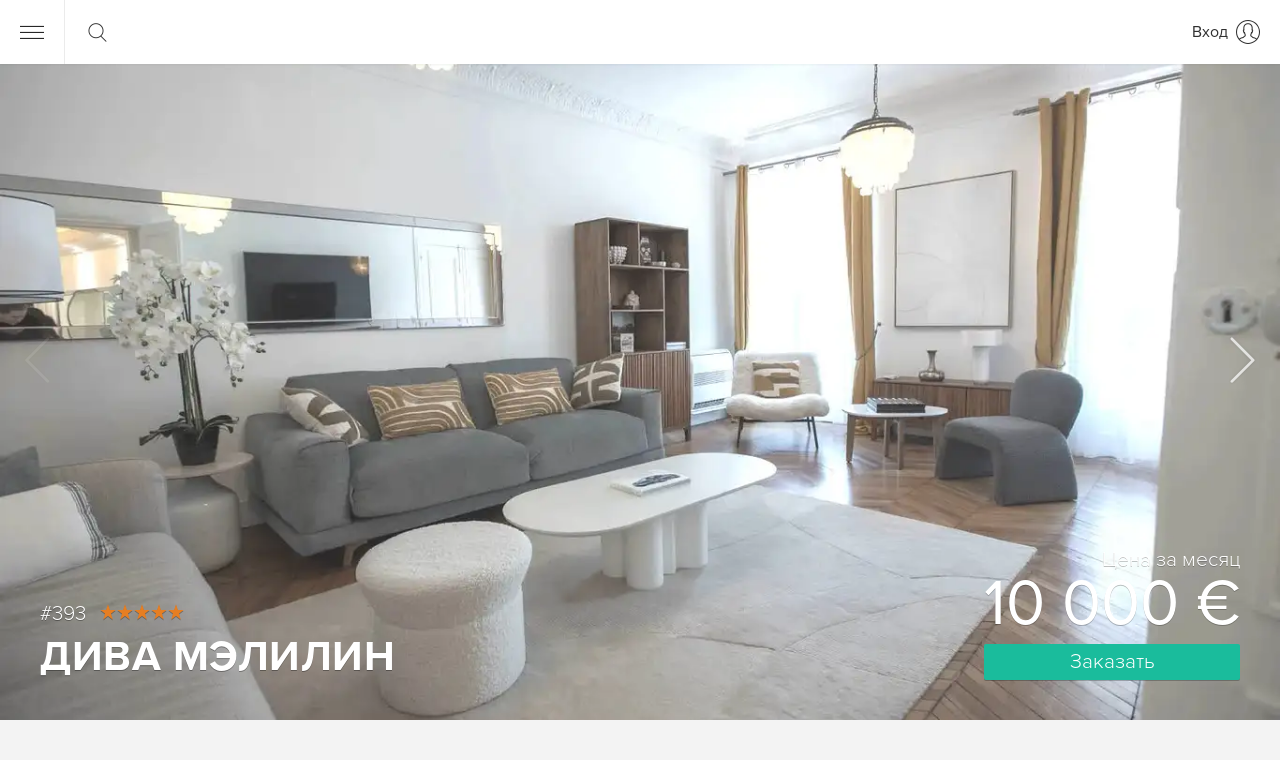

--- FILE ---
content_type: text/html; charset=utf-8
request_url: https://www.glamourapartments.ru/rentals/diva-ma
body_size: 18969
content:
<!DOCTYPE html>
<html prefix="og: http://ogp.me/ns# fb: http://ogp.me/ns/fb# article: http://ogp.me/ns/article# website: http://ogp.me/ns/website#"
lang="ru"
data-lc-date="ru"
data-lc-numeric="ru"
data-currency="EUR"
data-currency-default="EUR">
<head>
<meta charset=UTF-8>
<title>Квартира люкс 150 м² c 3 спальнями в 8 районе Парижа, 75008 за 568 080 ₽ / мес — #393</title>
<meta name=viewport content="width=device-width, initial-scale=1">
<meta name=theme-color content=#2196f3>
<link rel=manifest href=/manifest.json>
<link rel=icon href=/logo2.svg type=image/svg sizes=any>
<meta name=description content="Квартира люкс «Дива Мэлилин» c 3 спальнями в аренду площадью 150 м² на Rue Beaujon в 8 районе Парижа за 568 080 ₽ / мес. ☎ Звоните и заказывайте квартиру прямо сейчас +7 (495) 255 16 75 или +33 9 66 97 17 84.">
<meta name="geo.position" content="48.875,2.296">
<meta name="ICBM" content="48.875,2.296">
<meta name="twitter:title" content="Квартира люкс 150 м² c 3 спальнями в 8 районе Парижа, 75008 за 568 080 ₽ / мес — #393">
<meta name="twitter:description" content="Квартира люкс «Дива Мэлилин» c 3 спальнями в аренду площадью 150 м² на Rue Beaujon в 8 районе Парижа за 568 080 ₽ / мес. ☎ Звоните и заказывайте квартиру прямо сейчас +7 (495) 255 16 75 или +33 9 66 97 17 84.">
<meta name="twitter:image" content="/pictures/apartments/15147ca3-7074-4938-9a71-bf26cc4d0260/e5ee6ea6-e3f7-4ea7-a50d-1c7d04e0cd63-2048w.jpg">
<meta name="twitter:site" content="@glamourapart">
<meta name="twitter:card" content="product">
<meta name="twitter:data1" content="10 000 € / месяц">
<meta name="twitter:label1" content="Цена">
<meta name="twitter:data2" content="8 район (Елисейские поля)">
<meta name="twitter:label2" content="Location">
<meta property="og:title" content="Квартира люкс 150 м² c 3 спальнями в 8 районе Парижа, 75008 за 568 080 ₽ / мес — #393">
<meta property="og:type" content="article">
<meta property="og:url" content="/rentals/diva-ma">
<meta property="og:site_name" content="Prestige Immobilier">
<meta property="og:description" content="Квартира люкс «Дива Мэлилин» c 3 спальнями в аренду площадью 150 м² на Rue Beaujon в 8 районе Парижа за 568 080 ₽ / мес. ☎ Звоните и заказывайте квартиру прямо сейчас +7 (495) 255 16 75 или +33 9 66 97 17 84.">
<meta property="og:image" content="/pictures/apartments/15147ca3-7074-4938-9a71-bf26cc4d0260/e5ee6ea6-e3f7-4ea7-a50d-1c7d04e0cd63-2048w.jpg">
<meta property="fb:app_id" content="219232854789016">
<link rel="canonical" href="/rentals/diva-ma">
<link rel=alternate href="https://www.glamourapartments.fr/rentals/diva-ma" type="text/html" hreflang="fr">
<link rel=alternate href="https://www.glamourapartments.com/rentals/diva-ma" type="text/html" hreflang="en">
<link rel=alternate href="https://zh.glamourapartments.com/rentals/diva-ma" type="text/html" hreflang="zh">
<link rel=stylesheet href="/rent-details.css" type=text/css media=screen>
<script>
var GA_LEGACY_BROWSER = !('Map' in window && 'fetch' in window && 'URLSearchParams' in window && 'customElements' in window);
var GA_CONFIG = {
maps_key: 'AIzaSyBp04BYBkCi_wPOrM04qI8tmGcqYzTexio',
recaptcha_key: '6LfcaPwUAAAAAORFGsl3p93URcYHqZh1RKoH565Q'
};
</script>
<script src=/components-custom/modernizr.min.js defer></script>
<script src=/node_modules/requirejs/require.js data-main=/main defer></script>
</head>
<body itemscope itemtype="https://schema.org/ItemPage" class=" ">
<div class="b-header   ">
<header class="b-header__bar b-header__bar--main">
<div class=b-header__nav>
<button class=b-header__menu aria-label="Меню"></button>
<div class=b-header__search>
<div class=b-header__search-label>
<div class=b-header__search-keyword hidden></div>
<span></span>
</div>
<div class=b-header__search-input>
<input type=search class=b-header__search-text placeholder="Что вы ищете?">
</div>
</div>    </div>
<div class=b-header-user>
<a href=/login rel=nofollow aria-label="Вход" class="b-header-user__link b-header-user__link--login js-guest" >
<span class=b-header-user__link-text>Вход</span>
</a>
<div class="dropdown js-user" hidden>
<button data-toggle=dropdown class=b-header-user__btn>
<img src="/img/avatars/default.png" class=b-header-user__avatar alt="Гость">
<span class=b-header-user__text>Гость</span>
</button>
<ul class="dropdown-menu pull-right b-header-user__menu">
<li><a href="https://putevoditel.glamourapartments.ru/"></a></li>
<li><a href=/logout rel=nofollow>Выход</a></li>
</ul>
</div>
</div>
</header></div>    <l-menu id=modal-menu class=modal hidden>
<div class=modal__dialog>
<div class=modal__content>
<div class=b-menu-header>
<button aria-label="Закрыть" class="b-menu-header__btn b-menu-header__btn--close" data-dismiss=modal></button>
<span class=b-menu-header__sep></span>
<div class="dropdown menu-dropdown-language">
<button data-toggle=dropdown class="b-menu-header__btn b-menu-header__btn--lang">
Русский
</button>
<div class="dropdown-menu b-header-dropdown">
<ul>
<li>
<button type=button class=b-header-dropdown__btn href="https://www.glamourapartments.fr/" value=fr lang=fr>
Français
</button>
</li>
<li>
<button type=button class=b-header-dropdown__btn href="https://www.glamourapartments.com/" value=en lang=en>
English
</button>
</li>
<li>
<button type=button class=b-header-dropdown__btn href="https://zh.glamourapartments.com/" value=zh lang=zh>
中国的
</button>
</li>
<li>
<button type=button class=b-header-dropdown__btn href="https://www.glamourapartments.ru/" value=ru lang=ru>
Русский
</button>
</li>
</ul>
</div>
</div>
<div class="dropdown menu-dropdown-currency">
<button data-toggle=dropdown class="b-menu-header__btn b-menu-header__btn--currency b-menu-header__btn--currency-eur">
Евро
</button>
<div class="dropdown-menu b-header-dropdown">
<ul>
<li>
<button type=button class="b-header-dropdown__btn b-header-dropdown__btn--currency" value="EUR" aria-label="Евро">
€ Евро
</button>
</li>
<li>
<button type=button class="b-header-dropdown__btn b-header-dropdown__btn--currency" value="USD" aria-label="Доллар США">
$ Доллар США
</button>
</li>
<li>
<button type=button class="b-header-dropdown__btn b-header-dropdown__btn--currency" value="GBP" aria-label="Фунт">
£ Фунт
</button>
</li>
<li>
<button type=button class="b-header-dropdown__btn b-header-dropdown__btn--currency" value="RUB" aria-label="Рубль">
₽ Рубль
</button>
</li>
</ul>
</div>
</div>
<a href=/login rel=nofollow class="b-menu-header__btn b-menu-header__btn--login js-guest" >
Вход
</a>
<a href=/signup rel=nofollow class="b-menu-header__btn js-guest" >
Зарегистрироваться
</a>
<div class="dropdown js-user" hidden>
<button data-toggle=dropdown class="b-menu-header__btn b-menu-header__btn--user">
<img src="/img/avatars/default.png" class=b-menu-header__btn-avatar alt="Гость">
<span class=b-menu-header__btn-text>Гость</span>
</button>
<div class="dropdown-menu pull-right b-header-dropdown">
<ul>
<li><a href="/list-property" class=b-header-dropdown__btn>Для владельцев</a></li>
<li><a href="https://putevoditel.glamourapartments.ru/" class=b-header-dropdown__btn></a></li>
<li><a href=/logout rel=nofollow class=b-header-dropdown__btn>Выход</a></li>
</ul>
</div>
</div>
</div>
<div class=b-menu>
<div class=b-menu__content>
<div class=b-menu__col>
<nav class=b-menu-nav>
<ul>
<li class="b-menu-nav__item b-menu-nav__item--group">
Аренда и продажа
</li>
<li class=b-menu-nav__item>
<a href="/rent/paris" class=b-menu-nav__link>Аренда в Париже</a>
</li>
<li class=b-menu-nav__item>
<a href="/rent/paris/hot-deals" class=b-menu-nav__link>Горящие предложения по аренде в Париже</a>
</li>
<li class=b-menu-nav__item>
<a href="/rent" class=b-menu-nav__link>Аренда во Франции</a>
</li>
<li class=b-menu-nav__item>
<a href="/sale/paris" class=b-menu-nav__link>Недвижимость в Париже на продажу</a>
</li>
<li class=b-menu-nav__item>
<a href="/sale" class=b-menu-nav__link>Недвижимость во Франции на продажу</a>
</li>
<li class="b-menu-nav__item b-menu-nav__item--group">
Информация
</li>
<li class=b-menu-nav__item>
<a href="/" class=b-menu-nav__link>Главная</a>
</li>
<li class=b-menu-nav__item>
<a href="/list-property" rel=nofollow class=b-menu-nav__link>Для владельцев</a>
</li>
<li class=b-menu-nav__item>
<a href="https://putevoditel.glamourapartments.ru/" class=b-menu-nav__link>Путеводитель</a>
</li>
<li class=b-menu-nav__item>
<a href="https://blog.glamourapartments.ru/" class=b-menu-nav__link>Новости</a>
</li>
<li class=b-menu-nav__item>
<a href="/contact" class=b-menu-nav__link>Контакты</a>
</li>
</ul>
</nav>                    </div>
<div class=b-menu__col>
<div class=b-menu-profile>
<a href=/ >
<img src=/logo2-full.svg loading=lazy class=b-menu-profile__logo title="Prestige Immobilier" width=260>
</a>
<p>
Мы единственное русскоговорящее агентство по недвижимости в Париже. Мы на рынке с 2008 года и предлагаем квартиры в аренду на короткий и длительный срок в Париже и во Франции, а также квартиры на продажу.
</p>
<p>
+33 6 98 76 57 75<br>
<a href=mailto:info@prestige-immobiliers.fr>
info@prestige-immobiliers.fr
</a>
</p>
<p>
<a href="https://maps.app.goo.gl/TSQtc5saE8z3FvEW6" target=ga-address rel=noopener>
1 Allée de Salignac, 92430 Marnes-la-Coquette
</a>
<br>
Пн – Вт: 11:00 — 18:00 (CET), Сб – Вс: закрыто
</p>
</div>                        <ul class=b-menu-social>
<li class=b-menu-social__item>
<a href="https://www.facebook.com/GlamourApartments" title="Facebook" class=b-menu-social__link>
<i class="icon-social-facebook"></i>
</a>
</li>
<li class=b-menu-social__item>
<a href="https://vk.com/apartments_paris" title="VKontakte" class=b-menu-social__link>
<i class="icon-social-vk"></i>
</a>
</li>
<li class=b-menu-social__item>
<a href="https://twitter.com/glamourapart" title="Twitter" class=b-menu-social__link>
<i class="icon-social-twitter"></i>
</a>
</li>
<li class=b-menu-social__item>
<a href="https://glamourapartments.tumblr.com/" title="Tumblr" class=b-menu-social__link>
<i class="icon-social-tumblr"></i>
</a>
</li>
<li class=b-menu-social__item>
<a href="https://www.youtube.com/user/glamourapart" title="YouTube" class=b-menu-social__link>
<i class="icon-social-youtube"></i>
</a>
</li>
</ul>                        <ul class=b-menu-legal>
<li class=b-menu-legal__item>
<a href="/terms" class=footer__nav-link>Условия Аренды</a>
</li>
<li class=b-menu-legal__item>
<a href="/privacy-policy" class=footer__nav-link>Конфиденциальность</a>
</li>
</ul>                    </div>
</div>
</div>
</div>
</div>
</l-menu>
<main class=page-rental-detail data-page=rent-details>
<article itemscope itemtype="https://schema.org/Product https://schema.org/Apartment" data-id="15147ca3-7074-4938-9a71-bf26cc4d0260">
<link itemprop=additionalType href=http://www.productontology.org/id/Apartment>
<meta itemprop=productID content="15147ca3-7074-4938-9a71-bf26cc4d0260">
<meta itemprop=mpn content="393">
<div class=rental-cover>
<div class=rental-gallery>
<img src="/pictures/apartments/15147ca3-7074-4938-9a71-bf26cc4d0260/e5ee6ea6-e3f7-4ea7-a50d-1c7d04e0cd63-details" class=rental-gallery__img itemprop=image alt="Дива Мэлилин">
<div class="fotorama rental-gallery__fotorama" data-auto=false>
<img src="/pictures/apartments/15147ca3-7074-4938-9a71-bf26cc4d0260/e5ee6ea6-e3f7-4ea7-a50d-1c7d04e0cd63-details" alt="Гостиная" itemprop=image loading=lazy>
<img src="/pictures/apartments/15147ca3-7074-4938-9a71-bf26cc4d0260/b85192c4-1edd-48df-ba19-0e28807199e0-details" alt="Гостиная" itemprop=image loading=lazy>
<img src="/pictures/apartments/15147ca3-7074-4938-9a71-bf26cc4d0260/dadd6600-07ce-4f68-b104-1209a313c5d4-details" alt="Гостиная" itemprop=image loading=lazy>
<img src="/pictures/apartments/15147ca3-7074-4938-9a71-bf26cc4d0260/85322116-aaf5-4b42-9711-74ee770937b7-details" alt="Гостиная" itemprop=image loading=lazy>
<img src="/pictures/apartments/15147ca3-7074-4938-9a71-bf26cc4d0260/138f7bf7-fa15-427c-9753-57c6b52ea055-details" alt="Гостиная" itemprop=image loading=lazy>
<img src="/pictures/apartments/15147ca3-7074-4938-9a71-bf26cc4d0260/59d16867-e0f2-4f74-b3e3-31442f296a55-details" alt="Коридор" itemprop=image loading=lazy>
<img src="/pictures/apartments/15147ca3-7074-4938-9a71-bf26cc4d0260/d4f87fa8-b5ed-4f34-8175-0ffe95ee6b2e-details" alt="Столовая" itemprop=image loading=lazy>
<img src="/pictures/apartments/15147ca3-7074-4938-9a71-bf26cc4d0260/440e85a5-4696-4ec7-a774-47067d31c7a6-details" alt="Столовая" itemprop=image loading=lazy>
<img src="/pictures/apartments/15147ca3-7074-4938-9a71-bf26cc4d0260/9ca33b05-6af1-4e11-8026-bd9d72347ade-details" alt="Столовая" itemprop=image loading=lazy>
<img src="/pictures/apartments/15147ca3-7074-4938-9a71-bf26cc4d0260/9a34b5aa-2288-4092-9e02-0d8a914576bd-details" alt="Кухня" itemprop=image loading=lazy>
<img src="/pictures/apartments/15147ca3-7074-4938-9a71-bf26cc4d0260/e6193865-3587-49ed-b5f0-f3cf6f3dbe82-details" alt="Кухня" itemprop=image loading=lazy>
<img src="/pictures/apartments/15147ca3-7074-4938-9a71-bf26cc4d0260/769ee454-80c4-4637-8226-5c856401f72c-details" alt="Коридор" itemprop=image loading=lazy>
<img src="/pictures/apartments/15147ca3-7074-4938-9a71-bf26cc4d0260/0dc4d1a1-f064-49b7-8e23-ff22af0b7bd1-details" alt="Спальня 1" itemprop=image loading=lazy>
<img src="/pictures/apartments/15147ca3-7074-4938-9a71-bf26cc4d0260/cf66c8bb-c743-488f-ab4e-ce35c4ad71d6-details" alt="Спальня 1" itemprop=image loading=lazy>
<img src="/pictures/apartments/15147ca3-7074-4938-9a71-bf26cc4d0260/c29dc13c-b474-4117-b81b-e2b0abdfd846-details" alt="Ванная комната 1" itemprop=image loading=lazy>
<img src="/pictures/apartments/15147ca3-7074-4938-9a71-bf26cc4d0260/be64ee56-268c-4776-b6d6-fe104e8c890f-details" alt="Спальня 2" itemprop=image loading=lazy>
<img src="/pictures/apartments/15147ca3-7074-4938-9a71-bf26cc4d0260/e1acf8e3-2be0-4f09-a015-0b9bde4a51aa-details" alt="Спальня 2" itemprop=image loading=lazy>
<img src="/pictures/apartments/15147ca3-7074-4938-9a71-bf26cc4d0260/52d0a790-72ed-435c-ac96-fd3d76a319d8-details" alt="Спальня 2" itemprop=image loading=lazy>
<img src="/pictures/apartments/15147ca3-7074-4938-9a71-bf26cc4d0260/9ab32bc1-243e-4727-bab1-80bd4e87ee73-details" alt="Ванная комната 2" itemprop=image loading=lazy>
<img src="/pictures/apartments/15147ca3-7074-4938-9a71-bf26cc4d0260/e4988862-7f10-42e8-ac07-4946028ff15f-details" alt="Ванная комната 2" itemprop=image loading=lazy>
<img src="/pictures/apartments/15147ca3-7074-4938-9a71-bf26cc4d0260/064ef727-e445-4a3f-b6bf-3733bf77f4e7-details" alt="Спальня 3" itemprop=image loading=lazy>
<img src="/pictures/apartments/15147ca3-7074-4938-9a71-bf26cc4d0260/f5de9355-1e2b-45fb-86f6-06f4affefe97-details" alt="Спальня 3" itemprop=image loading=lazy>
<img src="/pictures/apartments/15147ca3-7074-4938-9a71-bf26cc4d0260/e2bb175d-a6c9-48ba-8ba9-7d13fc99a3c2-details" alt="Спальня 3" itemprop=image loading=lazy>
<img src="/pictures/apartments/15147ca3-7074-4938-9a71-bf26cc4d0260/60901a67-4e5d-48cc-89a8-2e12478e0803-details" alt="Гардероб" itemprop=image loading=lazy>
<img src="/pictures/apartments/15147ca3-7074-4938-9a71-bf26cc4d0260/2e39ca7f-d4f9-484c-9c27-45f7b53e0b65-details" alt="Гардероб" itemprop=image loading=lazy>
<img src="/pictures/apartments/15147ca3-7074-4938-9a71-bf26cc4d0260/9a5b54a9-ad12-4c97-b898-38e8ced9176c-details" alt="Коридор" itemprop=image loading=lazy>
<img src="/pictures/apartments/15147ca3-7074-4938-9a71-bf26cc4d0260/a5a3419c-ade0-456d-8e99-40f5dfcf99a5-details" alt="Туалетная комната" itemprop=image loading=lazy>
<img src="/pictures/apartments/15147ca3-7074-4938-9a71-bf26cc4d0260/ac840212-8ebf-4ff2-8706-5e5c85d92e2c-details" alt="Коридор" itemprop=image loading=lazy>
</div>
<div class=rental-cover__book itemprop=offers itemscope itemtype=https://schema.org/Offer>
<meta itemprop=availability content=https://schema.org/InStock>
<meta itemprop=businessFunction content=http://purl.org/goodrelations/v1#LeaseOut>
<meta itemprop=priceCurrency content="EUR">
<meta itemprop=price content="10000">
<div class=rental-cover__book-price itemprop=priceSpecification itemscope itemtype=https://schema.org/UnitPriceSpecification>
<meta itemprop=priceCurrency content="EUR">
<meta itemprop=price content="10000">
<meta itemprop=unitCode content=MON>
<div class=rental-cover__book-per>
Цена за месяц
</div>
<div class=rental-cover__book-amount rv-text="f:_price | price">
10 000 €
</div>
</div>
<a href=#book class=rental-cover__book-btn onclick="window._gs && _gs('event', 'Detailed page: Top book')">
Заказать
</a>
</div>
<a href=#summary aria-label="К резюме" class=rental-cover__arrow></a>
</div>
<header class="rental-block rental-headline">
<div class="container-full rental-headline__container">
<div class="rental-block__header rental-headline__header">
<div class=rental-headline__meta>
<span class=rental-headline__id>
#393
</span>
<span class="stars  rental-headline__stars" title="5 звёзд из 5">
<span class="stars__star stars__star--5"></span>
</span>
</div>
<h1 class="rental-block__title rental-headline__title" itemprop=name>
Дива Мэлилин
</h1>
</div>
</div>
</header></div>        <section class=rental-summary id=summary>
<div class=container>
<header class=rental-summary__header>
<h2>
Детали
</h2>
</header>
<ul class=summary-list>
<li class="summary-list__item summary-list__item-guests">
<dl itemprop=occupancy itemscope itemtype=https://schema.org/QuantitativeValue >
<dt class=summary-list__key >
Гостей
</dt>
<dd class="summary-list__value summary-list__value--guests ">
<data value=6>
6
</data>
<meta itemprop=value content=6>
<meta itemprop=unitCode content=C62>
</dd>
</dl>
</li>
<li class="summary-list__item summary-list__item-bedrooms">
<dl  >
<dt class=summary-list__key >
Спальни
</dt>
<dd class="summary-list__value summary-list__value--bedrooms ">
<data value=3 class=summary-list__label>
3
</data>
<meta itemprop=numberOfBedrooms content=3>
</dd>
</dl>
</li>
<li class="summary-list__item summary-list__item-bathrooms">
<dl  >
<dt class=summary-list__key >
Ванны
</dt>
<dd class="summary-list__value summary-list__value--bathrooms ">
<data value=2 class=summary-list__label>
2
</data>
<meta itemprop=numberOfBathroomsTotal content=2>
</dd>
</dl>
</li>
<li class="summary-list__item summary-list__item-space">
<dl itemprop=floorSize itemscope itemtype=https://schema.org/QuantitativeValue >
<dt class=summary-list__key >
Площадь
</dt>
<dd class="summary-list__value summary-list__value--space ">
<data value=150>
150 m²
</data>
<meta itemprop=value content=150>
<meta itemprop=unitCode content=MTK>
</dd>
</dl>
</li>
<li class="summary-list__item summary-list__item-wifi">
<dl  itemprop=amenityFeature itemscope itemtype=https://schema.org/LocationFeatureSpecification>
<dt class=summary-list__key itemprop=name>
Интернет/Wi-Fi
</dt>
<dd class="summary-list__value summary-list__value--wifi ">
<meta itemprop=value content=True>
</dd>
</dl>
</li>
<li class="summary-list__item summary-list__item-tv">
<dl  itemprop=amenityFeature itemscope itemtype=https://schema.org/LocationFeatureSpecification>
<dt class=summary-list__key itemprop=name>
Телевизор
</dt>
<dd class="summary-list__value summary-list__value--tv ">
<meta itemprop=value content=True>
</dd>
</dl>
</li>
<li class="summary-list__item summary-list__item-washer">
<dl  itemprop=amenityFeature itemscope itemtype=https://schema.org/LocationFeatureSpecification>
<dt class=summary-list__key itemprop=name>
Стиральная машина
</dt>
<dd class="summary-list__value summary-list__value--washer ">
<meta itemprop=value content=True>
</dd>
</dl>
</li>
<li class="summary-list__item summary-list__item-towels">
<dl  itemprop=amenityFeature itemscope itemtype=https://schema.org/LocationFeatureSpecification>
<dt class=summary-list__key itemprop=name>
Постельное белье
</dt>
<dd class="summary-list__value summary-list__value--towels ">
<meta itemprop=value content=True>
</dd>
</dl>
</li>
</ul>
</div>
</section>        <div class=rental-bar>
<div class=rental-bar__row>
<div class=rental-bar__col>
<a href=#book class="rental-bar__btn rental-bar__btn--primary">
Заказать
</a>
</div>
<div class=rental-bar__col>
<a href=/apartments/15147ca3-7074-4938-9a71-bf26cc4d0260/book rel=nofollow class=rental-bar__btn>
Связаться с агентством
</a>
</div>
</div>
</div>
<div class=rental-grid-summary>
<div class="container rental-grid__container">
<div class=rental-grid__row>
<div class=rental-grid__col-1>
<section class="rental-block rental-spec">
<div class="container rental-grid__col-container">
<header class=rental-block__header>
<h2 class=rental-block__title>
Детали
</h2>
</header>
<ul class=spec-list>
<li class=spec-list__item>
<dl>
<dt class=spec-list__key>
Звёзды
</dt>
<dd class=spec-list__value>
<span class="stars  spec-list__rating" title="5 звёзд из 5">
<span class="stars__star stars__star--5"></span>
</span>
</dd>
</dl>
</li>
<li class=spec-list__item>
<meta itemprop=accommodationCategory content=RLSE>
<dl itemprop=additionalProperty itemscope itemtype=https://schema.org/PropertyValue>
<dt class=spec-list__key itemprop=name>
Тип
</dt>
<dd class=spec-list__value itemprop=value>
Квартира
</dd>
</dl>
</li>
<li class=spec-list__item>
<dl>
<dt class=spec-list__key>
Номер
</dt>
<dd class=spec-list__value itemprop=sku>
393
</dd>
</dl>
</li>
<li class=spec-list__item>
<dl>
<dt class=spec-list__key>
Этаж (французский)
</dt>
<dd class=spec-list__value itemprop=floorLevel>
1
</dd>
</dl>
</li>
<li class=spec-list__item>
<dl itemprop=amenityFeature itemscope itemtype=https://schema.org/LocationFeatureSpecification>
<dt class=spec-list__key itemprop=name>
Лифт
</dt>
<dd class=spec-list__value>
Есть
<meta itemprop=value content=True>
</dd>
</dl>
</li>
<li class=spec-list__item>
<dl>
<dt class=spec-list__key>
Спальные места
</dt>
<dd class=spec-list__value>
<span itemprop=bed itemscope itemtype=https://schema.org/BedDetails>
<span itemprop=typeOfBed>
Двуспальная кровать
</span>
×
<data value=3>
<span itemprop=numberOfBeds>3</span>
</data>
</span>
<br>
</dd>
</dl>
</li>
<li class=spec-list__item>
<dl itemprop=amenityFeature itemscope itemtype=https://schema.org/LocationFeatureSpecification>
<dt class=spec-list__key itemprop=name>
Туалет
</dt>
<dd class=spec-list__value itemprop=value>
2
</dd>
</dl>
</li>
<li class=spec-list__item>
<dl itemprop=additionalProperty itemscope itemtype=https://schema.org/PropertyValue>
<dt class=spec-list__key itemprop=name>
Район
</dt>
<dd class=spec-list__value itemprop=value>
8 район (Елисейские поля), Париж
</dd>
</dl>
</li>
<li class=spec-list__item>
<dl>
<dt class=spec-list__key>
Расположение
</dt>
<dd class=spec-list__value>
<span class="stars stars-grade spec-list__grade" title="5 звёзд из 5">
<span class="stars__star stars__star--5"></span>
</span>
</dd>
</dl>
</li>
</ul>
</div>
</section>                    </div>
<div class=rental-grid__col-1>
<section class="rental-block rental-amenities">
<div class="container rental-grid__col-container">
<header class=rental-block__header>
<h2 class=rental-block__title>
Удобства
</h2>
</header>
<ul class=amenities-list>
<li itemprop=amenityFeature itemscope itemtype=https://schema.org/LocationFeatureSpecification class="amenities-list__item ">
<span itemprop=name>Духовка</span>
<meta itemprop=value content="True">
</li>
<li itemprop=amenityFeature itemscope itemtype=https://schema.org/LocationFeatureSpecification class="amenities-list__item ">
<span itemprop=name>Интернет/Wi-Fi</span>
<meta itemprop=value content="True">
</li>
<li itemprop=amenityFeature itemscope itemtype=https://schema.org/LocationFeatureSpecification class="amenities-list__item ">
<span itemprop=name>Стиральная машина</span>
<meta itemprop=value content="True">
</li>
<li itemprop=amenityFeature itemscope itemtype=https://schema.org/LocationFeatureSpecification class="amenities-list__item ">
<span itemprop=name>Посудомоечная машина</span>
<meta itemprop=value content="True">
</li>
<li itemprop=amenityFeature itemscope itemtype=https://schema.org/LocationFeatureSpecification class="amenities-list__item ">
<span itemprop=name>Электрический чайник</span>
<meta itemprop=value content="True">
</li>
<li itemprop=amenityFeature itemscope itemtype=https://schema.org/LocationFeatureSpecification class="amenities-list__item ">
<span itemprop=name>Телевизор</span>
<meta itemprop=value content="True">
</li>
<li itemprop=amenityFeature itemscope itemtype=https://schema.org/LocationFeatureSpecification class="amenities-list__item ">
<span itemprop=name>Кофеварка</span>
<meta itemprop=value content="True">
</li>
<li itemprop=amenityFeature itemscope itemtype=https://schema.org/LocationFeatureSpecification class="amenities-list__item ">
<span itemprop=name>Тостер</span>
<meta itemprop=value content="True">
</li>
<li itemprop=amenityFeature itemscope itemtype=https://schema.org/LocationFeatureSpecification class="amenities-list__item ">
<span itemprop=name>Вытяжной шкаф</span>
<meta itemprop=value content="True">
</li>
<li itemprop=amenityFeature itemscope itemtype=https://schema.org/LocationFeatureSpecification class="amenities-list__item ">
<span itemprop=name>Фен</span>
<meta itemprop=value content="True">
</li>
<li itemprop=amenityFeature itemscope itemtype=https://schema.org/LocationFeatureSpecification class="amenities-list__item ">
<span itemprop=name>Лифт</span>
<meta itemprop=value content="True">
</li>
<li itemprop=amenityFeature itemscope itemtype=https://schema.org/LocationFeatureSpecification class="amenities-list__item ">
<span itemprop=name>Холодильник</span>
<meta itemprop=value content="True">
</li>
<li itemprop=amenityFeature itemscope itemtype=https://schema.org/LocationFeatureSpecification class="amenities-list__item ">
<span itemprop=name>Постельное белье</span>
<meta itemprop=value content="True">
</li>
</ul>
</div>
</section>                    </div>
<div class=rental-grid__col-1>
<section class="rental-block rental-description">
<div class="container rental-grid__col-container">
<header class=rental-block__header>
<h2 class=rental-block__title>
Описание
</h2>
</header>
<div class=rental-description__content>
<div class=rental-description__text itemprop=description>
<p>Элегантная и просторная квартира 150м² расположена на улице Божон в 8 парижском районе в двух шагах от Триумфальной Арки и Елисейских Полей. Она находится на первом этаже здания постройки 19 века, оснащённого входным кодом и домофоном. Квартира может вместить 6 человек. Просторный холл, уютная гостиная, столовая, полностью оснащённая кухня, 3 спальни, 2 ванные комнаты. Есть возможность заказать завтрак.</p>
<p>Гостиная оформлена в сером тоне и меблирована двумя кожаными диванами, стеклянным журнальным столиком, кожаным креслом, плазменным телевизором с кабельными телеканалами. Окна выходят на улицу. Паркетный пол.</p>
<p>Отдельный туалет.</p>
<p>Первая спальня меблирована большой двуспальной кроватью, ночным столиком, плазменным телевизором, встроенным шкафом для одежды. Паркетный пол.</p>
<p>Первая ванная комната 15 метров оснащена ванной с джакузи, 2 умывальниками с большим зеркалом, душем с разнообразными массажными функциями, плазменным телевизором. Плиточный пол.</p>
<p>Вторая спальня меблирована большой двуспальной кроватью, кожаным креслом, ночным столиком, плазменным телевизором, отдельным гардеробом. Паркетный пол. Окно выходит на улицу.</p>
<p>Вторая ванная комната оснащена умывальником, душем, зеркалом, туалетом и она прилегает ко второй спальне. Плиточный пол.</p>
<p>Третья спальня меблирована большой двуспальной кроватью, кожаным креслом, ночным столиком, плазменным телевизором, отдельным гардеробом. Паркетный пол. Окно выходит на улицу.</p>
<p>Столовая меблирована большим столом на 10 персон, плазменным телевизором, декоративным камином. Паркетный пол.</p>
<p>Отдельная кухня оснащена всей необходимой бытовой техникой: микроволновая печь, тостер, стекло керамическая плита, духовая печь, вытяжной шкаф, холодильник, отдельная морозильная камера, посудомоечная машина, кофеварка, электрический чайник, плазменный телевизор, барная стойка с белыми стульями. Окна кухни выходят в тихий двор.</p>
<p>Холл ведёт в гостиную, кухню, столовую, первую и вторую спальню. Паркетный пол.</p>
<p>Этот округ расположен на правом берегу Сены и является районом, где живут богатые горожане. Также считается важным политическим центром Парижа. Здесь находится резиденция французского президента, а также Елисейские поля (знаменитейшая улица мира благодаря своим бутикам самых известных модельеров), Триумфальная арка, мост Александра III.</p>
</div>
</div>
</div>
</section>                    </div>
</div>
</div>
</div>
<section class="rental-block rental-book" id=book>
<div class="container rental-book__container">
<div class=rental-book__row>
<div class="rental-book__col rental-book__col--controls">
<div class=rental-book__group>
<div class=rental-book__control>
<div class="dropdown js-date">
<label for=book-calendar-btn class=rental-book__label>
Период
</label>
<button id=book-calendar-btn class="rental-book__input rental-book__input--date rental-book__input--placeholder" rv-text="f:date | dateRange | or 'Выберите даты'" rv-class-rental-book__input--placeholder="f:date | not">
Выберите даты
</button>
<div class="dropdown-menu rental-book__dropdown-menu rental-book__dropdown-menu--date">
<div class=c-datepicker>
<button class="c-datepicker__nav c-datepicker__nav--prev"></button>
<button class="c-datepicker__nav c-datepicker__nav--next"></button>
<div class=c-datepicker__calendar></div>
<button class=c-datepicker__reset>Очистить даты</button>
</div>    </div>
</div>                    </div>
<div class=rental-book__control>
<div class="dropdown book-guests">
<label for=book-guests-btn class=rental-book__label>
Гости
</label>
<button id=book-guests-btn data-toggle=dropdown class="rental-book__input rental-book__input--guests" rv-text="f:guests">
1
</button>
<div class="dropdown-menu rental-book__dropdown-menu rental-book__dropdown-menu--guests">
<div class=rental-book__guests>
<button type=button role=radio class="control-switch__btn control-switch__btn--active" data-switch=button name=guests value="1"  rv-class-control-switch__btn--active="f:guests | eq '1'">
1
</button>
<button type=button role=radio class="control-switch__btn " data-switch=button name=guests value="2"  rv-class-control-switch__btn--active="f:guests | eq '2'">
2
</button>
<button type=button role=radio class="control-switch__btn " data-switch=button name=guests value="3"  rv-class-control-switch__btn--active="f:guests | eq '3'">
3
</button>
<button type=button role=radio class="control-switch__btn " data-switch=button name=guests value="4"  rv-class-control-switch__btn--active="f:guests | eq '4'">
4
</button>
<button type=button role=radio class="control-switch__btn " data-switch=button name=guests value="5"  rv-class-control-switch__btn--active="f:guests | eq '5'">
5
</button>
<button type=button role=radio class="control-switch__btn " data-switch=button name=guests value="6"  rv-class-control-switch__btn--active="f:guests | eq '6'">
6
</button>
<button type=button role=radio class="control-switch__btn " data-switch=button name=guests value="7" disabled rv-class-control-switch__btn--active="f:guests | eq '7'">
7
</button>
<button type=button role=radio class="control-switch__btn " data-switch=button name=guests value="8" disabled rv-class-control-switch__btn--active="f:guests | eq '8'">
8
</button>
<button type=button role=radio class="control-switch__btn " data-switch=button name=guests value="9" disabled rv-class-control-switch__btn--active="f:guests | eq '9'">
9
</button>
<button type=button role=radio class="control-switch__btn " data-switch=button name=guests value="10" disabled rv-class-control-switch__btn--active="f:guests | eq '10'">
10
</button>
</div>
</div>
</div>                    </div>
</div>
</div>
<div class="rental-book__col rental-book__col--price" data-control=price>
<div class=rental-book__label>
<span  rv-show="f:_avg">От</span>
</div>
<div class=rental-book-price>
<span class=rental-book-price__value>
<span rv-text="f:_price_prefix"></span><span class=rental-book-price__number rv-text="f:_price">10000</span> <span rv-text="f:_price_suffix">€</span>
</span>
<span class=rental-book-price__period>
/ месяц
</span>
</div>
<div class=rental-book-note>
* Без учета комиссии агентства
</div>
</div>
<div class="rental-book__col rental-book__col--action">
<div class=rental-book__action>
<button type=button class=rental-book__btn-book onclick="window._gs && _gs('event', 'Detailed page: Middle Book')">
Заказать
</button>
<div class=rental-book__message>
<a href=/apartments/15147ca3-7074-4938-9a71-bf26cc4d0260/book rel=nofollow class=rental-book__message-btn>
Есть вопрос? Задавайте!
</a>
</div>
</div>            </div>
</div>
</div>
</section>
<div class=rental-grid-rates>
<div class="container rental-grid__container">
<div class=rental-grid__row>
<div class="rental-grid__col-2 rental-grid__col-calendar">
<section class="rental-block rental-calendar">
<div class="container rental-grid__col-container">
<header class=rental-block__header>
<h2 class=rental-block__title>
Календарь
</h2>
<div class=calendar-nav>
<button aria-label="Предыдущий месяц" class="calendar-nav__btn calendar-nav__icon-prev" disabled></button>
<button aria-label="Следующий месяц" class="calendar-nav__btn calendar-nav__icon-next"></button>
</div>
</header>
<div class=c-datepicker>
<div class=c-datepicker__calendar>
<div class=c-datepicker__month>
<div class=c-datepicker__title>
январь
</div>
<div class=c-datepicker__dow>
пн
</div>
<div class=c-datepicker__dow>
вт
</div>
<div class=c-datepicker__dow>
ср
</div>
<div class=c-datepicker__dow>
чт
</div>
<div class=c-datepicker__dow>
пт
</div>
<div class=c-datepicker__dow>
сб
</div>
<div class=c-datepicker__dow>
вс
</div>
<div class=c-datepicker__day></div>
<div class=c-datepicker__day></div>
<div class=c-datepicker__day></div>
<div class="c-datepicker__day c-datepicker__day--na"  data-date="2026-01-01">1</div>
<div class="c-datepicker__day c-datepicker__day--na"  data-date="2026-01-02">2</div>
<div class="c-datepicker__day c-datepicker__day--na"  data-date="2026-01-03">3</div>
<div class="c-datepicker__day c-datepicker__day--na"  data-date="2026-01-04">4</div>
<div class="c-datepicker__day c-datepicker__day--na"  data-date="2026-01-05">5</div>
<div class="c-datepicker__day c-datepicker__day--na"  data-date="2026-01-06">6</div>
<div class="c-datepicker__day c-datepicker__day--na"  data-date="2026-01-07">7</div>
<div class="c-datepicker__day c-datepicker__day--na"  data-date="2026-01-08">8</div>
<div class="c-datepicker__day c-datepicker__day--na"  data-date="2026-01-09">9</div>
<div class="c-datepicker__day c-datepicker__day--na"  data-date="2026-01-10">10</div>
<div class="c-datepicker__day c-datepicker__day--na"  data-date="2026-01-11">11</div>
<div class="c-datepicker__day c-datepicker__day--na"  data-date="2026-01-12">12</div>
<div class="c-datepicker__day c-datepicker__day--na"  data-date="2026-01-13">13</div>
<div class="c-datepicker__day c-datepicker__day--na"  data-date="2026-01-14">14</div>
<div class="c-datepicker__day c-datepicker__day--na"  data-date="2026-01-15">15</div>
<div class="c-datepicker__day c-datepicker__day--na"  data-date="2026-01-16">16</div>
<div class="c-datepicker__day c-datepicker__day--na"  data-date="2026-01-17">17</div>
<div class="c-datepicker__day c-datepicker__day--na"  data-date="2026-01-18">18</div>
<div class="c-datepicker__day c-datepicker__day--na"  data-date="2026-01-19">19</div>
<div class="c-datepicker__day c-datepicker__day--na"  data-date="2026-01-20">20</div>
<div class="c-datepicker__day c-datepicker__day--na c-datepicker__day--na-end"  data-date="2026-01-21">21</div>
<div class="c-datepicker__day "  data-date="2026-01-22">22</div>
<div class="c-datepicker__day "  data-date="2026-01-23">23</div>
<div class="c-datepicker__day "  data-date="2026-01-24">24</div>
<div class="c-datepicker__day "  data-date="2026-01-25">25</div>
<div class="c-datepicker__day "  data-date="2026-01-26">26</div>
<div class="c-datepicker__day "  data-date="2026-01-27">27</div>
<div class="c-datepicker__day "  data-date="2026-01-28">28</div>
<div class="c-datepicker__day "  data-date="2026-01-29">29</div>
<div class="c-datepicker__day "  data-date="2026-01-30">30</div>
<div class="c-datepicker__day "  data-date="2026-01-31">31</div>
<div class=c-datepicker__day></div>
</div>
<div class=c-datepicker__month>
<div class=c-datepicker__title>
февраль
</div>
<div class=c-datepicker__dow>
пн
</div>
<div class=c-datepicker__dow>
вт
</div>
<div class=c-datepicker__dow>
ср
</div>
<div class=c-datepicker__dow>
чт
</div>
<div class=c-datepicker__dow>
пт
</div>
<div class=c-datepicker__dow>
сб
</div>
<div class=c-datepicker__dow>
вс
</div>
<div class=c-datepicker__day></div>
<div class=c-datepicker__day></div>
<div class=c-datepicker__day></div>
<div class=c-datepicker__day></div>
<div class=c-datepicker__day></div>
<div class=c-datepicker__day></div>
<div class="c-datepicker__day "  data-date="2026-02-01">1</div>
<div class="c-datepicker__day "  data-date="2026-02-02">2</div>
<div class="c-datepicker__day "  data-date="2026-02-03">3</div>
<div class="c-datepicker__day "  data-date="2026-02-04">4</div>
<div class="c-datepicker__day "  data-date="2026-02-05">5</div>
<div class="c-datepicker__day "  data-date="2026-02-06">6</div>
<div class="c-datepicker__day "  data-date="2026-02-07">7</div>
<div class="c-datepicker__day "  data-date="2026-02-08">8</div>
<div class="c-datepicker__day "  data-date="2026-02-09">9</div>
<div class="c-datepicker__day "  data-date="2026-02-10">10</div>
<div class="c-datepicker__day "  data-date="2026-02-11">11</div>
<div class="c-datepicker__day "  data-date="2026-02-12">12</div>
<div class="c-datepicker__day "  data-date="2026-02-13">13</div>
<div class="c-datepicker__day "  data-date="2026-02-14">14</div>
<div class="c-datepicker__day "  data-date="2026-02-15">15</div>
<div class="c-datepicker__day "  data-date="2026-02-16">16</div>
<div class="c-datepicker__day "  data-date="2026-02-17">17</div>
<div class="c-datepicker__day "  data-date="2026-02-18">18</div>
<div class="c-datepicker__day "  data-date="2026-02-19">19</div>
<div class="c-datepicker__day "  data-date="2026-02-20">20</div>
<div class="c-datepicker__day "  data-date="2026-02-21">21</div>
<div class="c-datepicker__day "  data-date="2026-02-22">22</div>
<div class="c-datepicker__day "  data-date="2026-02-23">23</div>
<div class="c-datepicker__day "  data-date="2026-02-24">24</div>
<div class="c-datepicker__day "  data-date="2026-02-25">25</div>
<div class="c-datepicker__day "  data-date="2026-02-26">26</div>
<div class="c-datepicker__day "  data-date="2026-02-27">27</div>
<div class="c-datepicker__day "  data-date="2026-02-28">28</div>
<div class=c-datepicker__day></div>
</div>
<div class=c-datepicker__month>
<div class=c-datepicker__title>
март
</div>
<div class=c-datepicker__dow>
пн
</div>
<div class=c-datepicker__dow>
вт
</div>
<div class=c-datepicker__dow>
ср
</div>
<div class=c-datepicker__dow>
чт
</div>
<div class=c-datepicker__dow>
пт
</div>
<div class=c-datepicker__dow>
сб
</div>
<div class=c-datepicker__dow>
вс
</div>
<div class=c-datepicker__day></div>
<div class=c-datepicker__day></div>
<div class=c-datepicker__day></div>
<div class=c-datepicker__day></div>
<div class=c-datepicker__day></div>
<div class=c-datepicker__day></div>
<div class="c-datepicker__day "  data-date="2026-03-01">1</div>
<div class="c-datepicker__day "  data-date="2026-03-02">2</div>
<div class="c-datepicker__day "  data-date="2026-03-03">3</div>
<div class="c-datepicker__day "  data-date="2026-03-04">4</div>
<div class="c-datepicker__day "  data-date="2026-03-05">5</div>
<div class="c-datepicker__day "  data-date="2026-03-06">6</div>
<div class="c-datepicker__day "  data-date="2026-03-07">7</div>
<div class="c-datepicker__day "  data-date="2026-03-08">8</div>
<div class="c-datepicker__day "  data-date="2026-03-09">9</div>
<div class="c-datepicker__day "  data-date="2026-03-10">10</div>
<div class="c-datepicker__day "  data-date="2026-03-11">11</div>
<div class="c-datepicker__day "  data-date="2026-03-12">12</div>
<div class="c-datepicker__day "  data-date="2026-03-13">13</div>
<div class="c-datepicker__day "  data-date="2026-03-14">14</div>
<div class="c-datepicker__day "  data-date="2026-03-15">15</div>
<div class="c-datepicker__day "  data-date="2026-03-16">16</div>
<div class="c-datepicker__day "  data-date="2026-03-17">17</div>
<div class="c-datepicker__day "  data-date="2026-03-18">18</div>
<div class="c-datepicker__day "  data-date="2026-03-19">19</div>
<div class="c-datepicker__day "  data-date="2026-03-20">20</div>
<div class="c-datepicker__day "  data-date="2026-03-21">21</div>
<div class="c-datepicker__day "  data-date="2026-03-22">22</div>
<div class="c-datepicker__day "  data-date="2026-03-23">23</div>
<div class="c-datepicker__day "  data-date="2026-03-24">24</div>
<div class="c-datepicker__day "  data-date="2026-03-25">25</div>
<div class="c-datepicker__day "  data-date="2026-03-26">26</div>
<div class="c-datepicker__day "  data-date="2026-03-27">27</div>
<div class="c-datepicker__day "  data-date="2026-03-28">28</div>
<div class="c-datepicker__day "  data-date="2026-03-29">29</div>
<div class="c-datepicker__day "  data-date="2026-03-30">30</div>
<div class="c-datepicker__day "  data-date="2026-03-31">31</div>
<div class=c-datepicker__day></div>
<div class=c-datepicker__day></div>
<div class=c-datepicker__day></div>
<div class=c-datepicker__day></div>
<div class=c-datepicker__day></div>
</div>
</div>
<div class=calendar__footer>
<p class=calendar__note>
Последнее обновление:
<span class="calendar__note-value ">
</span>
</p>
<ul class=calendar__legend>
<li class="calendar__legend-item calendar__legend-item--discount">Скидка</li>
<li class="calendar__legend-item calendar__legend-item--extra">Дороже</li>
<li class="calendar__legend-item calendar__legend-item--unavailable">Занята</li>
</ul>
</div>        </div>
</div>
</section>                    </div>
<div class="rental-grid__col-1 rental-grid__col-rates">
<section class="rental-block rental-rates">
<div class="container rental-grid__col-container">
<header class=rental-block__header>
<h2 class=rental-block__title>
Цена
</h2>
</header>
<ul class=rates-list>
<li class=rates-list__item>
<div class=rates-list__key>
1 months or more
</div>
<div class=rates-list__value>
<span class=rates-list__price>10 000 € / месяц *</span>
</div>
</li>
<li class=rates-list__item>
<p class=rental-list__note>
* Без учета комиссии агентства
</p>
</li>
</ul>
</div>
</section>                    </div>
</div>
</div>
</div>
<section class=rental-location>
<header hidden>
<h2>
Район
</h2>
</header>
<meta itemprop=latitude content=48.875>
<meta itemprop=longitude content=2.296>
<gmp-map center="48.875,2.296" zoom=17 heading-interaction-disabled tilt-interaction-disabled class=rental-location__map>
</gmp-map>
</section>
<section class="rental-block rental-rules">
<div class=container>
<header class=rental-block__header>
<h2 class=rental-block__title>
Условия аренды
</h2>
</header>
<div class=rental-rules__row>
<div class=rental-rules__col>
<section class="rental-rules__section">
<h3 class="rental-rules__title">
Заезд
</h3>
<ul class="rental-rules__list">
<li class="rental-rules__item ">
<span class="rental-rules__key">13:00 - 18:00</span>
</li>
<li class="rental-rules__item ">
<span class="rental-rules__key">18:00 - 20:00</span>
<span class="rental-rules__dash">—</span>
<span class="rental-rules__value">30 €</span>
</li>
<li class="rental-rules__item ">
<span class="rental-rules__key">20:00 - 22:00</span>
<span class="rental-rules__dash">—</span>
<span class="rental-rules__value">50 €</span>
</li>
<li class="rental-rules__item ">
<span class="rental-rules__key">22:00 - 02:00</span>
<span class="rental-rules__dash">—</span>
<span class="rental-rules__value">100 €</span>
</li>
<li class="rental-rules__item ">
<span class="rental-rules__key">Выходные и праздничные дни</span>
<span class="rental-rules__dash">—</span>
<span class="rental-rules__value">50 €</span>
</li>
</ul>
</section>
<section class="rental-rules__section">
<h3 class="rental-rules__title">
Залог
</h3>
<ul class="rental-rules__list">
<li class="rental-rules__item ">
<span class="rental-rules__key">Возвращаемый гарантийный залог</span>
<span class="rental-rules__dash">—</span>
<span class="rental-rules__value">10 000 €</span>
</li>
<li class="rental-rules__item rental-rules__item--note">
<span class="rental-rules__key">Возвращается в день выезда.</span>
</li>
</ul>
</section>
</div>
<div class=rental-rules__col>
<section class="rental-rules__section">
<h3 class="rental-rules__title">
Выезд
</h3>
<ul class="rental-rules__list">
<li class="rental-rules__item ">
<span class="rental-rules__key">Around 11:00</span>
</li>
<li class="rental-rules__item ">
<span class="rental-rules__key">Before or after 11:00</span>
<span class="rental-rules__dash">—</span>
<span class="rental-rules__value">по запросу</span>
</li>
<li class="rental-rules__item ">
<span class="rental-rules__key">Weekends &amp; French public holidays</span>
<span class="rental-rules__dash">—</span>
<span class="rental-rules__value">50 €</span>
</li>
</ul>
</section>
<section class="rental-rules__section">
<h3 class="rental-rules__title">
Уборка
</h3>
<ul class="rental-rules__list">
<li class="rental-rules__item ">
<span class="rental-rules__key">150 € оплачивается в момент выезда</span>
</li>
</ul>
</section>
</div>
<div class=rental-rules__col>
<section class="rental-rules__section">
<h3 class="rental-rules__title">
Правила
</h3>
<ul class="amenities-list policy-list">
<li class="amenities-list__item amenities-list__item--no">
Не курить
<meta itemprop=smokingAllowed content=False>
</li>
<li class="amenities-list__item amenities-list__item--no">
<span itemprop=permittedUsage>
Без вечеринок
</span>
</li>
<li class="amenities-list__item amenities-list__item--no">
С животными нельзя
<meta itemprop=petsAllowed content=False>
</li>
<li class="amenities-list__item amenities-list__item--no">
<span itemprop=permittedUsage>
Без лишних гостей
</span>
</li>
</ul>
</section>                <section class="rental-rules__section">
<h3 class="rental-rules__title">
Замечания
</h3>
Просьба пользоваться квартирой и оборудованием аккуратно.
</section>
</div>
</div>
</div>
</section>        <section class="rental-block rental-reviews">
<div class=container>
<div class=rental-reviews__wrapper>
<header class=rental-block__header>
<h2 class=rental-block__title>
Отзывы
</h2>
</header>
<button class="btn-inverse rental-reviews__translate" data-translation-message="Переводим…" data-translation-original-message="Показать оригинальные отзывы">
Перевести отзывы на
<span class=rental-reviews__translate-accent>
Русский
</span>
</button>
<div class=review-list>
<div class="review-list__item review-list-summary">
<div class="review-list__thumb">
<div class="review-list__average">
5.0
</div>
</div>
<div class="review-list__content">
<div class="review-list-summary__label">
Средняя оценка
</div>
<span class="stars  review-list__rating" title="5 звёзд из 5" itemprop=aggregateRating itemscope itemtype=https://schema.org/AggregateRating>
<span class="stars__rating stars__rating--5"></span>
<meta itemprop=ratingValue content="5">
<meta itemprop=reviewCount content="1">
</span>
</div>
</div>
<article class=review-list__item itemprop=review itemscope itemtype=https://schema.org/Review>
<div class=review-list__thumb>
<div class="icon-emoticon-excited emoticon emoticon--rating-5 review-list__emoticon" title="Вероника Савельева "></div>
</div>
<div class=review-list__content>
<div class=review-list__meta>
<span itemprop=author itemscope itemtype=https://schema.org/Person >
<span itemprop=name>
Вероника Савельева
</span>
</span>
<span >,</span>
<time datetime="Wed Feb 23 2011 01:00:00 GMT+0100 (Central European Standard Time)" class=review-list__date>
23 февраля
</time>
<meta itemprop=datePublished content="Wed Feb 23 2011 01:00:00 GMT+0100 (Central European Standard Time)">
<span class="stars  review-list__rating" title="5 звёзд из 5" itemprop=reviewRating itemscope itemtype=https://schema.org/Rating>
<span class="stars__rating stars__rating--5"></span>
<meta itemprop=ratingValue content="5">
</span>
</div>
<div class="review-list__comment ">
<span itemprop=reviewBody lang="ru">
Квартира - это что-то!
Квартира роскошная до умопомрачения. Зашли в холл, не могли оторваться от потолка. Такой красоты мы еще не видели. Спальни обалденные. В каждой по большому плазменному телевизору, гардеробная, большая и мягкая кровать. Даже в ванной есть телевизор. Здесь тебе все что хочешь. Живи - не хочу. Денег она своих стоит.
</span>
</div>
</div>
</article>            </div>
</div>
</div>
</section>
<aside class=rental-block>
<div class=container>
<header class=rental-block__header>
<h2 class=rental-block__title>
Вам может понравиться
</h2>
</header>
</div>
<div class=container-rental>
<div class=rental-list>
<article class=rental-list__item  itemprop=isSimilarTo itemscope itemtype="https://schema.org/Product https://schema.org/Apartment">
<link itemprop=additionalType href=http://www.productontology.org/id/Apartment>
<meta itemprop=productID content="15d61bff-71f7-4af9-96f0-ab774761e12f">
<meta itemprop=mpn content="15d61bff-71f7-4af9-96f0-ab774761e12f">
<meta itemprop=sku content="2583">
<div class=rental-list__card>
<div class=rental-list__cover>
<template class=js-rent-images hidden>
<img src="/pictures/apartments/15d61bff-71f7-4af9-96f0-ab774761e12f/2801d3da-afb6-4af9-ae9e-81a43bd6313e-list" alt="Терраса" loading=lazy>
<img src="/pictures/apartments/15d61bff-71f7-4af9-96f0-ab774761e12f/490ced80-6399-492e-8dfb-7ff3536ffa7d-list" alt="Гостиная" loading=lazy>
<img src="/pictures/apartments/15d61bff-71f7-4af9-96f0-ab774761e12f/d184aa3c-8a23-42ab-844f-9cc72a214ebe-list" alt="Гостиная" loading=lazy>
<img src="/pictures/apartments/15d61bff-71f7-4af9-96f0-ab774761e12f/01328f2c-0713-482b-b21a-8ddecf74c3f1-list" alt="Гостиная" loading=lazy>
<img src="/pictures/apartments/15d61bff-71f7-4af9-96f0-ab774761e12f/d1f76359-fb97-4a72-841d-0bd7aff9ccb9-list" alt="Кухня" loading=lazy>
<img src="/pictures/apartments/15d61bff-71f7-4af9-96f0-ab774761e12f/823718c9-ad0f-4f28-a169-3933f749af59-list" alt="Кухня" loading=lazy>
<img src="/pictures/apartments/15d61bff-71f7-4af9-96f0-ab774761e12f/d125e8a4-a16f-44d6-b96c-131e965a9689-list" alt="Кухня" loading=lazy>
<img src="/pictures/apartments/15d61bff-71f7-4af9-96f0-ab774761e12f/a8f5c30a-3fa7-4fcd-acce-4b710e22a8a8-list" alt="Кухня" loading=lazy>
<img src="/pictures/apartments/15d61bff-71f7-4af9-96f0-ab774761e12f/962110dd-3bc6-4f5f-85f8-deb9705692dc-list" alt="Кухня" loading=lazy>
<img src="/pictures/apartments/15d61bff-71f7-4af9-96f0-ab774761e12f/98724bdf-9e6d-495a-9723-6e35a461b83f-list" alt="Кухня" loading=lazy>
<img src="/pictures/apartments/15d61bff-71f7-4af9-96f0-ab774761e12f/3a3952fb-0fb7-4311-a73b-a70d82a91856-list" alt="Гостиная" loading=lazy>
<img src="/pictures/apartments/15d61bff-71f7-4af9-96f0-ab774761e12f/429b428b-c1b3-4c64-82b5-7c486c37ff8f-list" alt="Спальня 1" loading=lazy>
<img src="/pictures/apartments/15d61bff-71f7-4af9-96f0-ab774761e12f/2a46fe72-9b58-4178-9c06-27da0a79e6ed-list" alt="Спальня 1" loading=lazy>
<img src="/pictures/apartments/15d61bff-71f7-4af9-96f0-ab774761e12f/8508768f-fa34-4dd8-b55b-9502663c16ea-list" alt="Спальня 1" loading=lazy>
<img src="/pictures/apartments/15d61bff-71f7-4af9-96f0-ab774761e12f/689f7641-0e5b-4c42-bc6e-27b17e1c3ad4-list" alt="Спальня 1" loading=lazy>
<img src="/pictures/apartments/15d61bff-71f7-4af9-96f0-ab774761e12f/d41c5b60-3aa4-464c-999c-84c62283c72a-list" alt="Ванная комната 1" loading=lazy>
<img src="/pictures/apartments/15d61bff-71f7-4af9-96f0-ab774761e12f/1e37cf03-0444-479a-916d-b157846c0f41-list" alt="Ванная комната 1" loading=lazy>
<img src="/pictures/apartments/15d61bff-71f7-4af9-96f0-ab774761e12f/1e4b830b-a07f-49d9-aec2-dd96ec0a957c-list" alt="Ванная комната 1" loading=lazy>
<img src="/pictures/apartments/15d61bff-71f7-4af9-96f0-ab774761e12f/a7122dc8-f9ad-4d9f-af80-74900be6acf1-list" alt="Спальня 2" loading=lazy>
<img src="/pictures/apartments/15d61bff-71f7-4af9-96f0-ab774761e12f/59d4e856-c883-4581-94da-a3fe3082f3b6-list" alt="Спальня 2" loading=lazy>
<img src="/pictures/apartments/15d61bff-71f7-4af9-96f0-ab774761e12f/1a48a724-bb31-4bce-af06-85a73a87c74e-list" alt="Ванная комната 2" loading=lazy>
<img src="/pictures/apartments/15d61bff-71f7-4af9-96f0-ab774761e12f/4c4845da-e23f-4bd5-82f4-f8fa1819ffd7-list" alt="Терраса" loading=lazy>
<img src="/pictures/apartments/15d61bff-71f7-4af9-96f0-ab774761e12f/72f46431-cf7a-4a53-b657-45357ad6f4da-list" alt="Терраса" loading=lazy>
</template>
<div class=rental-list__thumb>
<a href="/rentals/maxi">
<img class=rental-list__img itemprop=image src="/pictures/apartments/15d61bff-71f7-4af9-96f0-ab774761e12f/2801d3da-afb6-4af9-ae9e-81a43bd6313e-list" alt="Макси">
</a>
</div>
<div class="badges rental-list__badges">
<div class="badges__item badges__item--eiffel" title="Вид на Эйфелеву башню"></div>
</div>
</div>
<button class="rental-list__nav rental-list__nav--prev" aria-label="Предыдущее изображение"></button>
<button class="rental-list__nav rental-list__nav--next" aria-label="Следующее изображение"></button>
<div class=rental-list__loader hidden>
<div class=rental-list__loader-icon></div>
</div>
<div class=rental-list__content>
<div class=rental-list__price itemprop=offers itemscope itemtype=https://schema.org/Offer>
<meta itemprop=url content="/rentals/maxi">
<meta itemprop=availability content=https://schema.org/InStock>
<meta itemprop=businessFunction href=http://purl.org/goodrelations/v1#LeaseOut>
<meta itemprop=priceCurrency content="EUR">
<meta itemprop=price content="8500">
<div itemprop=priceSpecification itemscope itemtype=https://schema.org/UnitPriceSpecification>
<meta itemprop=priceCurrency content="EUR">
<meta itemprop=price content="8500">
<meta itemprop=unitCode content=MON>
<span class=rental-list__price-amount>
<span class=rental-list__price-current>
8500 €
</span>
</span>
<span class=rental-list__price-period>
за месяц
</span>
</div>
</div>
<div class=rental-list__text>
<header>
<h3 class=rental-list__title>
<a href="/rentals/maxi" itemprop=url>
Макси
</a>
<meta itemprop=name content="Макси">
</h3>
</header>
<details>
<summary class=rental-list__meta>
<span class=rental-list__available-later>Доступна с 22 января 2026 г.</span>
<span class=rental-list__meta-divider></span>
Квартира
<span class=rental-list__meta-divider></span>
<span itemprop=floorSize itemscope itemtype=https://schema.org/QuantitativeValue>
<data value=100>
100 m²
</data>
<meta itemprop=value content=100>
<meta itemprop=unitCode content=MTK>
</span>
</summary>
<div itemprop=description class=rental-list__desc>
<p>Шикарная 3-комнатная квартира с видом на Эйфелеву башню в 16-м округе Парижа на Avenue Raymond Poincare. Стильный, яркий, комфортный апартамент в отличном квартале французской столицы с просторной террасой.</p>
<p>Колоритный современный дизайн интерьера; замечательная мебель; качественная домашняя техника; площадь — 100 квадратных метров; 9-й французский этаж здания; паркетный пол.</p>
<p>Планировка квартиры:</p>
<p>большая гостиная\столовая с угловым диваном, телевизором, журнальным столиком, обеденным пространством со столом и стульями на шесть персон;
прихожая в светлых тонах;
полностью оборудованная кухня с обеденным столом;
терраса располагает столом, стульями, креслами, живыми растениями и предлагает классный вид на Эйфелеву башню;
две спальные комнаты с двухместными кроватями;
две ванные комнаты.</p>
<p>Эта чудесная квартира находится в отличном квартале Парижа возле Трокадеро, недалеко от Эйфелевой башни, Марсового поля, Елисейских полей.</p>
<p>Метро: линии 6, 9 - Trocadero</p>
</div>
</details>            </div>
</div>
</div>
</article>                <article class=rental-list__item  itemprop=isSimilarTo itemscope itemtype="https://schema.org/Product https://schema.org/Apartment">
<link itemprop=additionalType href=http://www.productontology.org/id/Apartment>
<meta itemprop=productID content="e9656192-e1e4-473f-9f75-7d95209d3224">
<meta itemprop=mpn content="e9656192-e1e4-473f-9f75-7d95209d3224">
<meta itemprop=sku content="4">
<div class=rental-list__card>
<div class=rental-list__cover>
<template class=js-rent-images hidden>
<img src="/pictures/apartments/e9656192-e1e4-473f-9f75-7d95209d3224/58a7cc23-9d11-4fc7-b753-42b831e26e86-list" alt="Гостиная" loading=lazy>
<img src="/pictures/apartments/e9656192-e1e4-473f-9f75-7d95209d3224/5ce7f93f-eb8e-4389-a246-8e51d2d226f8-list" alt="Гостиная" loading=lazy>
<img src="/pictures/apartments/e9656192-e1e4-473f-9f75-7d95209d3224/b27057e7-a28a-41f7-80e5-980f5cfed385-list" alt="Гостиная" loading=lazy>
<img src="/pictures/apartments/e9656192-e1e4-473f-9f75-7d95209d3224/d0716214-8ed2-4941-b947-46336b7a0967-list" alt="Гостиная" loading=lazy>
<img src="/pictures/apartments/e9656192-e1e4-473f-9f75-7d95209d3224/bb0da042-b2a6-4d12-b60d-130986f6bc23-list" alt="Гостиная" loading=lazy>
<img src="/pictures/apartments/e9656192-e1e4-473f-9f75-7d95209d3224/89344af8-e251-41ea-93d9-c8e6c43e82e1-list" alt="Столовая" loading=lazy>
<img src="/pictures/apartments/e9656192-e1e4-473f-9f75-7d95209d3224/d0c5d71d-33e6-404f-adff-62913bae84d6-list" alt="Столовая" loading=lazy>
<img src="/pictures/apartments/e9656192-e1e4-473f-9f75-7d95209d3224/81278ef2-135a-4014-8e03-a4e719d02003-list" alt="Столовая" loading=lazy>
<img src="/pictures/apartments/e9656192-e1e4-473f-9f75-7d95209d3224/b40cdf7e-216f-4607-ac63-40b24d3389c0-list" alt="Спальня 1" loading=lazy>
<img src="/pictures/apartments/e9656192-e1e4-473f-9f75-7d95209d3224/3b342fbc-852f-4cd3-a482-c92c602eafcf-list" alt="Спальня 1" loading=lazy>
<img src="/pictures/apartments/e9656192-e1e4-473f-9f75-7d95209d3224/aaa23bc4-2853-49dd-ab2f-ba3953d83a01-list" alt="Спальня 1" loading=lazy>
<img src="/pictures/apartments/e9656192-e1e4-473f-9f75-7d95209d3224/8083d997-f1f0-4cd0-bbff-bf06dec89bff-list" alt="Спальня 1" loading=lazy>
<img src="/pictures/apartments/e9656192-e1e4-473f-9f75-7d95209d3224/cd20891b-aab3-48ad-8583-44809525c78d-list" alt="Спальня 1" loading=lazy>
<img src="/pictures/apartments/e9656192-e1e4-473f-9f75-7d95209d3224/d3316be3-227c-4b77-a649-3c3822ad204d-list" alt="Спальня 1" loading=lazy>
<img src="/pictures/apartments/e9656192-e1e4-473f-9f75-7d95209d3224/cd079a22-5be3-451e-8d2d-beccc0549c38-list" alt="Спальня 2" loading=lazy>
<img src="/pictures/apartments/e9656192-e1e4-473f-9f75-7d95209d3224/e6b1e81f-b18c-46f5-b308-2f46d1225311-list" alt="Спальня 2" loading=lazy>
<img src="/pictures/apartments/e9656192-e1e4-473f-9f75-7d95209d3224/f09b1c13-bc92-4d3c-961c-9f07835ede6b-list" alt="Спальня 2" loading=lazy>
<img src="/pictures/apartments/e9656192-e1e4-473f-9f75-7d95209d3224/01a477dc-b152-4d7a-b957-6c25a655b24c-list" alt="Спальня 2" loading=lazy>
<img src="/pictures/apartments/e9656192-e1e4-473f-9f75-7d95209d3224/adea2198-c000-47e7-888a-ab3a9a8fccee-list" alt="Спальня 3" loading=lazy>
<img src="/pictures/apartments/e9656192-e1e4-473f-9f75-7d95209d3224/022b5a7e-a848-4a1d-bb24-5d41b1597db4-list" alt="Спальня 3" loading=lazy>
<img src="/pictures/apartments/e9656192-e1e4-473f-9f75-7d95209d3224/0e4f473d-576d-4aeb-9ec5-e9cf462c7fb1-list" alt="Спальня 3" loading=lazy>
<img src="/pictures/apartments/e9656192-e1e4-473f-9f75-7d95209d3224/209dd194-dd2c-4314-952a-21c9ea4bf927-list" alt="Холл" loading=lazy>
<img src="/pictures/apartments/e9656192-e1e4-473f-9f75-7d95209d3224/0d42cc51-124b-4b75-aa18-93f6bfa895e1-list" alt="Ванная комната" loading=lazy>
<img src="/pictures/apartments/e9656192-e1e4-473f-9f75-7d95209d3224/e6cf5762-dc03-41b3-b824-4724a3d2a02b-list" alt="Ванная комната" loading=lazy>
<img src="/pictures/apartments/e9656192-e1e4-473f-9f75-7d95209d3224/36091c79-ddbe-4481-8187-76a916f4f841-list" alt="Ванная комната" loading=lazy>
<img src="/pictures/apartments/e9656192-e1e4-473f-9f75-7d95209d3224/85a9683b-e7b2-4302-8470-6d56a0f4ed61-list" alt="Ванная комната" loading=lazy>
<img src="/pictures/apartments/e9656192-e1e4-473f-9f75-7d95209d3224/9c6f8a51-d370-4fcf-88c1-6cead63e0246-list" alt="WC" loading=lazy>
<img src="/pictures/apartments/e9656192-e1e4-473f-9f75-7d95209d3224/d8057fe1-a601-4826-9985-643725427382-list" alt="Коридор" loading=lazy>
<img src="/pictures/apartments/e9656192-e1e4-473f-9f75-7d95209d3224/9255415a-b8e4-4933-9fd2-e9eb73a154d5-list" alt="Коридор" loading=lazy>
<img src="/pictures/apartments/e9656192-e1e4-473f-9f75-7d95209d3224/1f0581cc-274b-400e-99fa-52502641b3ca-list" alt="Кухня" loading=lazy>
<img src="/pictures/apartments/e9656192-e1e4-473f-9f75-7d95209d3224/36b8a305-6b28-4683-ac96-903667d38997-list" alt="Кухня" loading=lazy>
<img src="/pictures/apartments/e9656192-e1e4-473f-9f75-7d95209d3224/752ada89-8ff6-450e-90ef-93f452d9780d-list" alt="Кухня" loading=lazy>
<img src="/pictures/apartments/e9656192-e1e4-473f-9f75-7d95209d3224/0b44c139-55ed-40b3-b066-7f5feddd5a90-list" alt="Кухня" loading=lazy>
<img src="/pictures/apartments/e9656192-e1e4-473f-9f75-7d95209d3224/e4c5a044-e4df-41bb-89d0-8da3325a3d24-list" alt="Этаж" loading=lazy>
<img src="/pictures/apartments/e9656192-e1e4-473f-9f75-7d95209d3224/a5954a95-9a0c-4409-9b89-8736646989cf-list" alt="Подъезд" loading=lazy>
<img src="/pictures/apartments/e9656192-e1e4-473f-9f75-7d95209d3224/5567e2de-4407-4c07-8bcf-368c41e7d90e-list" alt="Подъезд" loading=lazy>
<img src="/pictures/apartments/e9656192-e1e4-473f-9f75-7d95209d3224/7b0d570b-5c42-460c-b479-c6012d906c2d-list" alt="Внутренний дворик" loading=lazy>
<img src="/pictures/apartments/e9656192-e1e4-473f-9f75-7d95209d3224/b15f857e-7008-40cd-afa3-bf77ea91c831-list" alt="Внутренний дворик" loading=lazy>
<img src="/pictures/apartments/e9656192-e1e4-473f-9f75-7d95209d3224/9696f0e4-d2d4-4d13-9076-2e7f573744da-list" alt="Окружение" loading=lazy>
<img src="/pictures/apartments/e9656192-e1e4-473f-9f75-7d95209d3224/5871f406-2fd2-4b02-9b3d-f5d5d7102161-list" alt="Окружение" loading=lazy>
<img src="/pictures/apartments/e9656192-e1e4-473f-9f75-7d95209d3224/ab275e59-d0a1-4f1e-a967-d683336161dc-list" alt="Окружение" loading=lazy>
<img src="/pictures/apartments/e9656192-e1e4-473f-9f75-7d95209d3224/e80c21e1-1347-44fe-b625-3dc45a281826-list" alt="Окружение" loading=lazy>
</template>
<div class=rental-list__thumb>
<a href="/rentals/museology">
<img class=rental-list__img itemprop=image src="/pictures/apartments/e9656192-e1e4-473f-9f75-7d95209d3224/58a7cc23-9d11-4fc7-b753-42b831e26e86-list" alt="Музейное дело">
</a>
</div>
<div class="badges rental-list__badges">
<div class="badges__item icon-emoticon-excited badges__item--reviews" title="5 отзывов" itemprop=aggregateRating itemscope itemtype=https://schema.org/AggregateRating>
<span itemprop=reviewCount>5</span>
<meta itemprop=ratingValue content="5">
</div>
</div>
</div>
<button class="rental-list__nav rental-list__nav--prev" aria-label="Предыдущее изображение"></button>
<button class="rental-list__nav rental-list__nav--next" aria-label="Следующее изображение"></button>
<div class=rental-list__loader hidden>
<div class=rental-list__loader-icon></div>
</div>
<div class=rental-list__content>
<div class=rental-list__price itemprop=offers itemscope itemtype=https://schema.org/Offer>
<meta itemprop=url content="/rentals/museology">
<meta itemprop=availability content=https://schema.org/InStock>
<meta itemprop=businessFunction href=http://purl.org/goodrelations/v1#LeaseOut>
<meta itemprop=priceCurrency content="EUR">
<meta itemprop=price content="12000">
<div itemprop=priceSpecification itemscope itemtype=https://schema.org/UnitPriceSpecification>
<meta itemprop=priceCurrency content="EUR">
<meta itemprop=price content="12000">
<meta itemprop=unitCode content=MON>
<span class=rental-list__price-amount>
<span class=rental-list__price-current>
12 000 €
</span>
</span>
<span class=rental-list__price-period>
за месяц
</span>
</div>
</div>
<div class=rental-list__text>
<header>
<h3 class=rental-list__title>
<a href="/rentals/museology" itemprop=url>
Музейное дело
</a>
<meta itemprop=name content="Музейное дело">
</h3>
</header>
<details>
<summary class=rental-list__meta>
<span class=rental-list__available-now>Свободна прямо сейчас</span>
<span class=rental-list__meta-divider></span>
Квартира
<span class=rental-list__meta-divider></span>
<span itemprop=floorSize itemscope itemtype=https://schema.org/QuantitativeValue>
<data value=160>
160 m²
</data>
<meta itemprop=value content=160>
<meta itemprop=unitCode content=MTK>
</span>
</summary>
<div itemprop=description class=rental-list__desc>
<p><a href="https://putevoditel.glamourapartments.ru/districts/district-8/champs-elysees">Елисейские поля</a>, улица Сэнт Онорэ и ее знаменитые бутики Dior, Chanel — все это <a href="https://putevoditel.glamourapartments.ru/districts/district-8/">престижный 8-ой район</a> Парижа! Удивительная атмосфера гламура и люкса царит повсюду.</p>
<p>Шикарные апартаменты площадью 200 м² в здании 19 века на 2-ом этаже (1-ом французском) с лифтом. Большой холл, гостиная, столовая, музыкальный салон с роялем, 4 спальни для 7-8 человек, кухня, 2 ванные комнаты, 2 туалета. Ковровое покрытие. Старинная мебель, многочисленные картины, статуи.</p>
<p>Большой холл, гостиная, столовая, музыкальный салон с роялем, 4 спальни для 7/8 человек, кухня, 2 ванные комнаты, 2 туалета. Ковровое покрытие. Старинная мебель, многочисленные картины, статуи.</p>
<h2>Гостиная</h2>
<p>Просторная и светлая гостиная (30 м²), ковровое покрытие, камин, старинная мебель.</p>
<h2>Спальня 1</h2>
<p>Светлая спальня 20 м², выходит окнами во двор. Двуспальная кровать, телевизор, тренажер, аквариум, библиотека, картины.</p>
<h2>Ванная комната 1</h2>
<p>Ванная комната с ванной, отделана мрамором и украшена цветами и статуями, две раковины и большие зеркала.</p>
<h2>Туалетная комната 1</h2>
<p>Отдельный туалет</p>
<h2>Спальня 2</h2>
<p>Спальня 15 м², двухместная кровать, большое зеркало, комод, библиотека, картины, кресла.</p>
<h2>Ванная комната 2</h2>
<p>Ванная комната с душевой кабиной, раковиной, туалетом и биде.</p>
<h2>Спальня 3</h2>
<p>Спальня 13 м², с одноместной кроватью и детской кроваткой, стол, кресла, телевизор.</p>
<h2>Спальня 4</h2>
<p>Спальня, совмещенная с кабинетом. 15 м², двуспальная кровать, два кожаных дивана, большой стол, телевизор, кабельное ТВ, многочисленные картины. Ванная комната 2 относится к этой спальне непосредственно.</p>
<h2>Столовая</h2>
<p>Большая столовая, 15 м², камин, изысканная обстановка. Стол для 6 человек.</p>
<h2>Кухня</h2>
<p>Отдельная кухня полностью экипированная выходит окнами во двор.</p>
<h2>Район/окружение</h2>
<p>Эти элегантные апартаменты расположены в <a href="https://putevoditel.glamourapartments.ru/districts/district-8/">8-ом районе</a>, поблизости от площади Святого Августина с ее знаменитой церковью. Неподалеку от <a href="https://putevoditel.glamourapartments.ru/districts/district-8/">Елисейских полей</a>, парка Монсо, многочисленных магазинов, ресторанов, кафе.</p>
<p>Метро: N9 St Augustin, N13 Miromesnil</p>
</div>
</details>            </div>
</div>
</div>
</article>                <article class=rental-list__item  itemprop=isSimilarTo itemscope itemtype="https://schema.org/Product https://schema.org/Apartment">
<link itemprop=additionalType href=http://www.productontology.org/id/Apartment>
<meta itemprop=productID content="58bd2c83-b779-4a77-bf8f-7e53b169d9b8">
<meta itemprop=mpn content="58bd2c83-b779-4a77-bf8f-7e53b169d9b8">
<meta itemprop=sku content="4504">
<div class=rental-list__card>
<div class=rental-list__cover>
<template class=js-rent-images hidden>
<img src="/pictures/apartments/58bd2c83-b779-4a77-bf8f-7e53b169d9b8/20e9da1f-dbda-4858-b87c-885176d55e7e-list" alt="Гостиная" loading=lazy>
<img src="/pictures/apartments/58bd2c83-b779-4a77-bf8f-7e53b169d9b8/0d0db6e4-b606-4c69-ad77-a31cb5208a08-list" alt="Гостиная" loading=lazy>
<img src="/pictures/apartments/58bd2c83-b779-4a77-bf8f-7e53b169d9b8/13e02e7b-efdb-4c77-8ceb-cf187b8e8a63-list" alt="Гостиная" loading=lazy>
<img src="/pictures/apartments/58bd2c83-b779-4a77-bf8f-7e53b169d9b8/fca41280-8d6e-4679-a3ed-0028e614cd0d-list" alt="Гостиная" loading=lazy>
<img src="/pictures/apartments/58bd2c83-b779-4a77-bf8f-7e53b169d9b8/172f1196-b2aa-444a-8006-3f7e02db1592-list" alt="Терраса" loading=lazy>
<img src="/pictures/apartments/58bd2c83-b779-4a77-bf8f-7e53b169d9b8/629d733f-8eb2-422c-aaa0-c0974e8f40e6-list" alt="Гостиная" loading=lazy>
<img src="/pictures/apartments/58bd2c83-b779-4a77-bf8f-7e53b169d9b8/bccf44de-0dd3-414c-9986-0a7f35c0d017-list" alt="Столовая" loading=lazy>
<img src="/pictures/apartments/58bd2c83-b779-4a77-bf8f-7e53b169d9b8/34f9d081-4828-4b9c-af9d-e3ff08dd720b-list" alt="Столовая" loading=lazy>
<img src="/pictures/apartments/58bd2c83-b779-4a77-bf8f-7e53b169d9b8/5b40c1b9-a801-4b16-8860-f76de23a08a7-list" alt="Терраса" loading=lazy>
<img src="/pictures/apartments/58bd2c83-b779-4a77-bf8f-7e53b169d9b8/3423c15b-4d1d-4405-ba49-5026886c8f5b-list" alt="Спальня 1" loading=lazy>
<img src="/pictures/apartments/58bd2c83-b779-4a77-bf8f-7e53b169d9b8/24410a65-0eea-40be-8b79-02f17b6b4299-list" alt="Спальня 1" loading=lazy>
<img src="/pictures/apartments/58bd2c83-b779-4a77-bf8f-7e53b169d9b8/43c62561-8fb4-44ff-88d9-3227c4771e26-list" alt="Ванная комната 1" loading=lazy>
<img src="/pictures/apartments/58bd2c83-b779-4a77-bf8f-7e53b169d9b8/c51c821d-2637-4121-a488-3e71ed593ade-list" alt="Спальня 2" loading=lazy>
<img src="/pictures/apartments/58bd2c83-b779-4a77-bf8f-7e53b169d9b8/c6b9a584-ec8b-41d1-b6ed-9472cfd90047-list" alt="Спальня 2" loading=lazy>
<img src="/pictures/apartments/58bd2c83-b779-4a77-bf8f-7e53b169d9b8/cde04ea0-01ac-439e-bbf1-38d73c63b790-list" alt="Ванная комната 2" loading=lazy>
<img src="/pictures/apartments/58bd2c83-b779-4a77-bf8f-7e53b169d9b8/397ca448-ed21-44f3-bf6d-a6777524c93d-list" alt="Спальня 3" loading=lazy>
<img src="/pictures/apartments/58bd2c83-b779-4a77-bf8f-7e53b169d9b8/1f129d58-43c7-4f59-bafd-449cd7c58e74-list" alt="Спальня 3" loading=lazy>
<img src="/pictures/apartments/58bd2c83-b779-4a77-bf8f-7e53b169d9b8/ad7ae51a-88a8-4d9f-baa0-f80fcc45f793-list" alt="Ванная комната 3" loading=lazy>
<img src="/pictures/apartments/58bd2c83-b779-4a77-bf8f-7e53b169d9b8/bfbc1cf9-ced2-44e0-9620-b1b53b53868d-list" alt="Ванная комната 3" loading=lazy>
<img src="/pictures/apartments/58bd2c83-b779-4a77-bf8f-7e53b169d9b8/6b18aa5e-de71-40fe-a2a4-ece35d836de4-list" alt="Спальня 4" loading=lazy>
<img src="/pictures/apartments/58bd2c83-b779-4a77-bf8f-7e53b169d9b8/74560f7f-0df1-4321-a8f5-7cd233953602-list" alt="Спальня 4" loading=lazy>
<img src="/pictures/apartments/58bd2c83-b779-4a77-bf8f-7e53b169d9b8/651390d1-647b-4b9a-9d09-f5a29cb7ff5c-list" alt="Кухня" loading=lazy>
<img src="/pictures/apartments/58bd2c83-b779-4a77-bf8f-7e53b169d9b8/d6c34aaf-8699-4964-8358-777369c36c0f-list" alt="Кухня" loading=lazy>
<img src="/pictures/apartments/58bd2c83-b779-4a77-bf8f-7e53b169d9b8/4e89aae4-ab65-4ca4-8165-d4e8026d2f79-list" alt="Холл" loading=lazy>
<img src="/pictures/apartments/58bd2c83-b779-4a77-bf8f-7e53b169d9b8/c22a6bb0-42be-414b-8349-6e41a40c1c3f-list" alt="Район/окружение" loading=lazy>
<img src="/pictures/apartments/58bd2c83-b779-4a77-bf8f-7e53b169d9b8/38159448-dbb7-47ba-97b1-86674522b448-list" alt="Холл" loading=lazy>
</template>
<div class=rental-list__thumb>
<a href="/rentals/avenue-marceau-1">
<img class=rental-list__img itemprop=image src="/pictures/apartments/58bd2c83-b779-4a77-bf8f-7e53b169d9b8/20e9da1f-dbda-4858-b87c-885176d55e7e-list" alt="Avenue Marceau 1">
</a>
</div>
</div>
<button class="rental-list__nav rental-list__nav--prev" aria-label="Предыдущее изображение"></button>
<button class="rental-list__nav rental-list__nav--next" aria-label="Следующее изображение"></button>
<div class=rental-list__loader hidden>
<div class=rental-list__loader-icon></div>
</div>
<div class=rental-list__content>
<div class=rental-list__price itemprop=offers itemscope itemtype=https://schema.org/Offer>
<meta itemprop=url content="/rentals/avenue-marceau-1">
<meta itemprop=availability content=https://schema.org/InStock>
<meta itemprop=businessFunction href=http://purl.org/goodrelations/v1#LeaseOut>
<meta itemprop=priceCurrency content="EUR">
<meta itemprop=price content="9500">
<div itemprop=priceSpecification itemscope itemtype=https://schema.org/UnitPriceSpecification>
<meta itemprop=priceCurrency content="EUR">
<meta itemprop=price content="9500">
<meta itemprop=unitCode content=MON>
<span class=rental-list__price-amount>
<span class=rental-list__price-current>
9500 €
</span>
</span>
<span class=rental-list__price-period>
за месяц
</span>
</div>
</div>
<div class=rental-list__text>
<header>
<h3 class=rental-list__title>
<a href="/rentals/avenue-marceau-1" itemprop=url>
Avenue Marceau 1
</a>
<meta itemprop=name content="Avenue Marceau 1">
</h3>
</header>
<details>
<summary class=rental-list__meta>
<span class=rental-list__available-now>Свободна прямо сейчас</span>
<span class=rental-list__meta-divider></span>
Квартира
<span class=rental-list__meta-divider></span>
<span itemprop=floorSize itemscope itemtype=https://schema.org/QuantitativeValue>
<data value=170>
170 m²
</data>
<meta itemprop=value content=170>
<meta itemprop=unitCode content=MTK>
</span>
</summary>
<div itemprop=description class=rental-list__desc>
<p>Если вы заняты поиском квартиры премиум-класса в Париже на длительный срок, предлагаем вам обратить ваше внимание на данный 6-комнатный апартамент, расположенный на Avenue Marceau в 8-м административном округе французской столицы. Эта просторна квартира с элементами классического французского дизайна и современной меблировкой обязательно сделает ваше проживание в городе на Сене очень комфортным и приятным.</p>
<p>Площадь - 170 квадратных метров; 2-й этаж здания (с красивым внутренним двориком) без лифта; качественная домашняя техника; паркетный пол; лепнина на потолке.</p>
<p>Минимальный период проживания - 1 месяц. Количество жильцов - до 6 человек.</p>
<p>Планировка:
гостиная, столовая, три спальни, полностью оборудованная кухня, две ванные комнаты, два туалета, прихожая.</p>
<p>Расположение. Квартира находится в очень престижном квартале Парижа поблизости со многими интересными достопримечательностями города, включая знаменитые Елисейские поля и Триумфальную арку. Развитая инфраструктура (магазины, кафе, рестораны, школы, детские сады, аптеки, медицинские учреждения и многое другое в пределах пешей доступности) позволит чувствовать себя здесь еще более комфортно.</p>
<p>Ближайшее метро - Georges V</p>
</div>
</details>            </div>
</div>
</div>
</article>                <article class=rental-list__item  itemprop=isSimilarTo itemscope itemtype="https://schema.org/Product https://schema.org/Apartment">
<link itemprop=additionalType href=http://www.productontology.org/id/Apartment>
<meta itemprop=productID content="840c2dd2-7511-434a-a790-f88837e62f92">
<meta itemprop=mpn content="840c2dd2-7511-434a-a790-f88837e62f92">
<meta itemprop=sku content="3276">
<div class=rental-list__card>
<div class=rental-list__cover>
<template class=js-rent-images hidden>
<img src="/pictures/apartments/840c2dd2-7511-434a-a790-f88837e62f92/c81423f2-657c-45fa-bcdb-6e87f803af5b-list" alt="Гостиная" loading=lazy>
<img src="/pictures/apartments/840c2dd2-7511-434a-a790-f88837e62f92/481f5212-ba4a-412c-9418-e4a50aa3e598-list" alt="Гостиная" loading=lazy>
<img src="/pictures/apartments/840c2dd2-7511-434a-a790-f88837e62f92/eea20c69-6b37-41a0-84f5-cf5f2cb50606-list" alt="Гостиная" loading=lazy>
<img src="/pictures/apartments/840c2dd2-7511-434a-a790-f88837e62f92/7438fb05-e484-4992-adb6-5410153218e4-list" alt="Гостиная" loading=lazy>
<img src="/pictures/apartments/840c2dd2-7511-434a-a790-f88837e62f92/482b8575-775c-4fba-a733-84fa0a5e8f1c-list" alt="Гостиная" loading=lazy>
<img src="/pictures/apartments/840c2dd2-7511-434a-a790-f88837e62f92/7df2d3fe-831b-486a-95bb-ecdd42cb7e89-list" alt="Гостиная" loading=lazy>
<img src="/pictures/apartments/840c2dd2-7511-434a-a790-f88837e62f92/5e3622f9-8ef4-46f1-90a6-e5add2dcf000-list" alt="Гостиная" loading=lazy>
<img src="/pictures/apartments/840c2dd2-7511-434a-a790-f88837e62f92/2fab76e6-0419-44ec-8ce1-d2668cfa4446-list" alt="Гостиная" loading=lazy>
<img src="/pictures/apartments/840c2dd2-7511-434a-a790-f88837e62f92/e04eadf6-08c8-4519-afbc-e6b3409c069d-list" alt="Кухня" loading=lazy>
<img src="/pictures/apartments/840c2dd2-7511-434a-a790-f88837e62f92/b35d8be2-174f-4943-acc4-d568475561f2-list" alt="Кухня" loading=lazy>
<img src="/pictures/apartments/840c2dd2-7511-434a-a790-f88837e62f92/ce3a1001-29fd-4637-bd89-b811ce7f6638-list" alt="Кухня" loading=lazy>
<img src="/pictures/apartments/840c2dd2-7511-434a-a790-f88837e62f92/b111da4e-6298-4179-8db1-cab41209c7da-list" alt="Спальня 1" loading=lazy>
<img src="/pictures/apartments/840c2dd2-7511-434a-a790-f88837e62f92/bb9f0f2e-655c-40a0-941f-471d063c4e49-list" alt="Спальня 1" loading=lazy>
<img src="/pictures/apartments/840c2dd2-7511-434a-a790-f88837e62f92/27dcfb62-e884-48c3-991e-dd112a6c11d7-list" alt="Ванная комната 1" loading=lazy>
<img src="/pictures/apartments/840c2dd2-7511-434a-a790-f88837e62f92/056a4667-7120-4779-9a31-18355896fdf5-list" alt="Спальня 2" loading=lazy>
<img src="/pictures/apartments/840c2dd2-7511-434a-a790-f88837e62f92/25f05135-5b94-4180-83ea-bbaef0adf6ff-list" alt="Спальня 2" loading=lazy>
<img src="/pictures/apartments/840c2dd2-7511-434a-a790-f88837e62f92/dbe30935-6643-4f0c-bef6-3d8cfdcdaa83-list" alt="Ванная комната 2" loading=lazy>
<img src="/pictures/apartments/840c2dd2-7511-434a-a790-f88837e62f92/ec21e93e-e4a7-4a8f-9567-314f18f1834a-list" alt="Ванная комната 2" loading=lazy>
</template>
<div class=rental-list__thumb>
<a href="/rentals/poincare">
<img class=rental-list__img itemprop=image src="/pictures/apartments/840c2dd2-7511-434a-a790-f88837e62f92/c81423f2-657c-45fa-bcdb-6e87f803af5b-list" alt="Poincare">
</a>
</div>
</div>
<button class="rental-list__nav rental-list__nav--prev" aria-label="Предыдущее изображение"></button>
<button class="rental-list__nav rental-list__nav--next" aria-label="Следующее изображение"></button>
<div class=rental-list__loader hidden>
<div class=rental-list__loader-icon></div>
</div>
<div class=rental-list__content>
<div class=rental-list__price itemprop=offers itemscope itemtype=https://schema.org/Offer>
<meta itemprop=url content="/rentals/poincare">
<meta itemprop=availability content=https://schema.org/InStock>
<meta itemprop=businessFunction href=http://purl.org/goodrelations/v1#LeaseOut>
<meta itemprop=priceCurrency content="EUR">
<meta itemprop=price content="8700">
<div itemprop=priceSpecification itemscope itemtype=https://schema.org/UnitPriceSpecification>
<meta itemprop=priceCurrency content="EUR">
<meta itemprop=price content="8700">
<meta itemprop=unitCode content=MON>
<span class=rental-list__price-amount>
<span class=rental-list__price-current>
8700 €
</span>
</span>
<span class=rental-list__price-period>
за месяц
</span>
</div>
</div>
<div class=rental-list__text>
<header>
<h3 class=rental-list__title>
<a href="/rentals/poincare" itemprop=url>
Poincare
</a>
<meta itemprop=name content="Poincare">
</h3>
</header>
<details>
<summary class=rental-list__meta>
<span class=rental-list__available-later>Доступна с 30 мая 2026 г.</span>
<span class=rental-list__meta-divider></span>
Квартира
<span class=rental-list__meta-divider></span>
<span itemprop=floorSize itemscope itemtype=https://schema.org/QuantitativeValue>
<data value=160>
160 m²
</data>
<meta itemprop=value content=160>
<meta itemprop=unitCode content=MTK>
</span>
</summary>
<div itemprop=description class=rental-list__desc>
<p>Очень просторная, замечательно декорированная и меблированная квартира в аренду на Avenue Raymond Poincare в <a href="/rent/paris-16">16-м районе Парижа</a>. Если вы хотите получить шикарное жилье в одном из самых респектабельных округов города, данный апартамент — ваш выбор.</p>
<p>Стильный дизайн; площадь — 160 квадратных метров; 7-й этаж здания; вместительность — четыре человека.</p>
<p>Планировка квартиры: большая гостиная, столовая, три спальни, полностью оборудованная кухня, две ванные комнаты, прихожая, балкон.</p>
<p>Данная квартира располагается в одном из наиболее популярных для постоянного проживания и безопасных районов Парижа. Всего несколько минут ходьбы до Трокадеро; рядом Сена, Эйфелева башня, площадь Виктора Гюго; недалеко от Триумфальной арки, Елисейских полей, <a href="https://blog.glamourapartments.ru/travel/bois-de-boulogne-live-history-of-paris/">Булонского леса</a>.</p>
<p>Метро: линии 6, 9 Trocadero</p>
</div>
</details>            </div>
</div>
</div>
</article>        </div>
</div>
</aside>
</article>
</main>
<footer class="footer footer--white">
<div itemscope itemtype=https://schema.org/RealEstateAgent class=container>
<div class=footer__wrapper>
<div class=footer__copyright>
<link itemprop=image type=image/svg+xml href=/logo2-full.svg>
&copy; <span itemprop=name>Prestige Immobilier</span>
<div itemprop=address itemscope itemtype=https://schema.org/PostalAddress>
<span itemprop=streetAddress>1 Allée de Salignac</span>,
<span itemprop=postalCode>75116</span>
<span itemprop=addressLocality>Париж</span><br>
</div>
<span itemprop=telephone>+33 6 98 76 57 75</span>
<meta itemprop=openingHours content="Mo-Fr 10:00-19:00">
<meta itemprop=email content="info@prestige-immobiliers.fr">
</div>
<ul class=footer__nav>
<li class=footer__nav-item>
<a href="/terms" class=footer__nav-link>Условия Аренды</a>
</li>
<li class=footer__nav-item>
<a href="/privacy-policy" class=footer__nav-link>Конфиденциальность</a>
</li>
<li class=footer__nav-item>
<a href="/contact" class=footer__nav-link>Контакты</a>
</li>
</ul>
<ul class=footer__social>
<li class=footer__social-item>
<a itemprop=sameAs href="https://www.facebook.com/GlamourApartments" class="footer__social-link footer__social-link--facebook" title="Подпишитесь на наш Facebook">
<span class=footer__social-text hidden>Подпишитесь на наш Facebook</span>
</a>
</li>
<li class=footer__social-item>
<a itemprop=sameAs href="https://twitter.com/glamourapart" class="footer__social-link footer__social-link--twitter" title="Следите за нами на твитере">
<span class=footer__social-text hidden>Следите за нами на твитере</span>
</a>
</li>
<li class=footer__social-item>
<a itemprop=sameAs href="https://www.youtube.com/user/glamourapart" class="footer__social-link footer__social-link--youtube" title="Следите за нами на Youtube">
<span class=footer__social-text hidden>Следите за нами на Youtube</span>
</a>
</li>
<li class=footer__social-item>
<a itemprop=sameAs href="https://vk.com/apartments_paris" class="footer__social-link footer__social-link--vk" title="Следите за нами во Вконтакте">
<span class=footer__social-text hidden>Следите за нами во Вконтакте</span>
</a>
</li>
</ul>
</div>
</div>
</footer>
<noscript id=deferred-styles>
<link rel=stylesheet href=/menu.css type=text/css media=screen>
<link rel=stylesheet href=https://use.typekit.net/bqd4alq.css type=text/css media=screen>
</noscript>
<script>
function loadDeferredStyles() {
var stylesNode = document.getElementById('deferred-styles');
var replacement = document.createElement('div');
replacement.innerHTML = stylesNode.textContent;
document.body.appendChild(replacement);
stylesNode.parentElement.removeChild(stylesNode);
}
if (window.requestAnimationFrame) requestAnimationFrame(loadDeferredStyles);
else addEventListener('load', loadDeferredStyles);
if ('serviceWorker' in navigator) {
navigator.serviceWorker.register('/sw.js').catch(function(error) {
console.error(error.message);
});
}
function appendScript(src, attrs) {
var el = document.createElement('script');
el.async = true;
el.src = src;
if (attrs) {
for (var attr in attrs) {
if (attrs.hasOwnProperty(attr)) {
el.setAttribute(attr, attrs[attr]);
}
}
}
document.body.appendChild(el);
}
if (GA_LEGACY_BROWSER) {
window.$buoop = {required:{e:79,f:93,o:80,s:12,c:94},insecure:true,unsupported:true,api:2023.10};
appendScript('//browser-update.org/update.min.js');
}
</script>
<script>
var GoogleAnalyticsObject = '_ga';
function _ga() {
_ga.q.push(arguments);
}
_ga.q = [];
_ga.l = Date.now();
appendScript('https://www.google-analytics.com/analytics.js');
_ga('create', 'UA-35408095-3', 'auto');
_ga('send', 'pageview');
</script>
<script>
function ym() {
ym.a.push(arguments);
}
ym.a = [];
ym.l = Date.now();
appendScript('https://mc.yandex.ru/metrika/tag.js');
ym(17877133, 'init', {clickmap: true, trackLinks: true, accurateTrackBounce: true, webvisor: true, trackHash: true});
</script>
<script type=module>
setTimeout(function () {
appendScript('https://code.jivosite.com/widget.js', {'data-jv-id': '7cCmKxqreH'})
}, 5000);
</script>
</body>
</html>

--- FILE ---
content_type: text/plain
request_url: https://www.google-analytics.com/j/collect?v=1&_v=j102&a=1290880549&t=pageview&_s=1&dl=https%3A%2F%2Fwww.glamourapartments.ru%2Frentals%2Fdiva-ma&ul=en-us%40posix&dt=%D0%9A%D0%B2%D0%B0%D1%80%D1%82%D0%B8%D1%80%D0%B0%20%D0%BB%D1%8E%D0%BA%D1%81%20150%20%D0%BC%C2%B2%20c%203%20%D1%81%D0%BF%D0%B0%D0%BB%D1%8C%D0%BD%D1%8F%D0%BC%D0%B8%20%D0%B2%208%20%D1%80%D0%B0%D0%B9%D0%BE%D0%BD%D0%B5%20%D0%9F%D0%B0%D1%80%D0%B8%D0%B6%D0%B0%2C%2075008%20%D0%B7%D0%B0%20568%C2%A0080%C2%A0%E2%82%BD%20%2F%20%D0%BC%D0%B5%D1%81%20%E2%80%94%20%23393&sr=1280x720&vp=1280x720&_u=IEBAAEABCAAAACAAI~&jid=1714558138&gjid=1011499821&cid=562146121.1769020116&tid=UA-35408095-3&_gid=2145898999.1769020116&_r=1&_slc=1&z=648103894
body_size: -452
content:
2,cG-V8ZZJ3KJ4E

--- FILE ---
content_type: application/x-javascript
request_url: https://code.jivosite.com/script/widget/config/7cCmKxqreH
body_size: -382
content:
{"widget_id":"7cCmKxqreH","site_id":1195269,"widget_color":"#2f324a","widget_font_color":"light","widget_orientation":"bottom","widget_mobile_orientation":"right","font_size":"15","font_family":"Arial","font_type":"normal","locale":"ru_RU","show_rate_form":1,"hide_ad":1,"contacts_ask":0,"hide_offline":0,"shard_id":"ya","build_number":"1766064536","avatar_url":"\/\/files.jivosite.com","api_host":"api.jivosite.com","tel_host":"telephony.jivosite.com","telemetry_host":"telemetry.jivosite.com","err_host":"err.jivosite.com","replace_omnichannel_links":0,"wa_omnichannel_preset_message":null,"widget_color2":"#424867","power_gradient":1,"pattern":1,"label_bubble":0,"online_widget_label":"\u041c\u044b \u0432 \u043e\u043d\u043b\u0430\u0439\u043d\u0435! \u0417\u0430\u0434\u0430\u0432\u0430\u0439\u0442\u0435 \u0432\u043e\u043f\u0440\u043e\u0441\u044b!","widget_padding":100,"offline_widget_label":"\u041f\u043e\u0441\u043b\u0430\u0442\u044c \u0441\u043e\u043e\u0431\u0449\u0435\u043d\u0438\u0435","offline_form_text":"\u0417\u0430\u0434\u0430\u0432\u0430\u0439\u0442\u0435 \u0432\u043e\u043f\u0440\u043e\u0441\u044b. \u041c\u044b \u043e\u0442\u0432\u0435\u0442\u0438\u043c!","enable_sounds":1,"enable_extended_file_transfer":0,"enable_rate_reset":0,"custom_langpack":{"cw_call_forward":"\u0421\u043f\u0430\u0441\u0438\u0431\u043e! \u041d\u0430\u0448\u0438 \u0441\u043e\u0442\u0440\u0443\u0434\u043d\u0438\u043a\u0438 \u043f\u0435\u0440\u0435\u0437\u0432\u043e\u043d\u044f\u0442 \u0432\u0430\u043c \u0432 \u0431\u043b\u0438\u0436\u0430\u0439\u0448\u0435\u0435 \u0432\u0440\u0435\u043c\u044f. \u0427\u0442\u043e\u0431\u044b \u0443\u0441\u043a\u043e\u0440\u0438\u0442\u044c \u043f\u0440\u043e\u0446\u0435\u0441\u0441, \u043d\u0430\u043f\u0438\u0448\u0438\u0442\u0435 \u043d\u0430\u043c \u0432 WhatsApp \u043f\u043e \u043d\u043e\u043c\u0435\u0440\u0443 +33 6 98 76 57 75, +33 6 65 76 49 15."},"base_url":"\/\/code.jivosite.com","chat_host":"node-ya-5.jivosite.com","contacts_settings":{"name":{"show":true,"required":false},"email":{"show":true,"required":false},"phone":{"show":true,"required":false}},"config_updated_ts":1756989709,"mobile_proactive":1,"disable_analytics":1,"bill_ru":1,"enable_video_force":1,"enable_webrtc_calls":1,"enable_webrtc_separate_window":1,"enable_webrtc_start_call":1,"enable_reply":1,"enable_new_chatmsg":1,"social_response":1,"joint":[]}